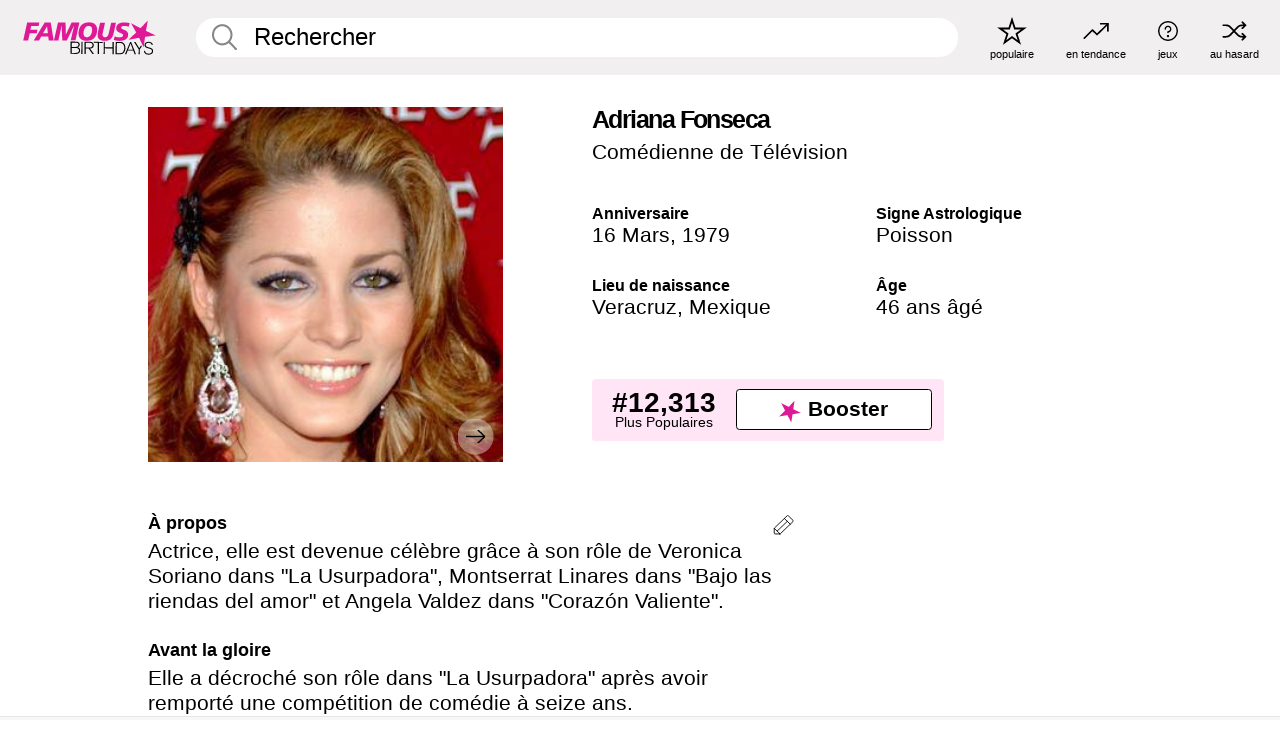

--- FILE ---
content_type: text/css
request_url: https://fr.famousbirthdays.com/static/css/combined.min.css?v504
body_size: 14322
content:
:root{--colorWhite:#fff;--colorBlack:#000;--colorPink:#df1995;--colorWhitePink:#ffe5f5;--colorLightPink:#ffd2ef;--colorBabyPink:#ffddf3;--colorPalePink:#ffecF8;--colorBlushPink:#fff3fb;--colorLinkPink:#ff90d8;--colorMiddletonPink:#fff9fd;--colorPinkyGrey:#f9f6f8;--colorPlatinumGrey:#fafafa;--colorGrey:#f1efef;--colorDarkGrey:silver;--colorDarkerGrey:#868686;--colorDarkBlue:#1F2A38;--colorBrightPink:#ff78cf;--colorWrongAnswer:#FFA4A4;--colorRightAnswer:#B2F1B7;--spacer0:.8333rem;--spacer1:1.6667rem;--spacer2:4.3056rem;--spacer3:5.5556rem;--spacer4:7.2222rem}html,body{margin:0;padding:0}html{font-size:4.1026vw}body{font-family:Helvetica,sans-serif;background:var(--colorWhite);color:var(--colorBlack);width:100%;font-size:1.6rem;line-height:1.2;-webkit-font-smoothing:antialiased;-moz-osx-font-smoothing:grayscale;font-smooth:antialiased;text-rendering:optimizelegibility}main{display:block;max-width:1600px;margin:0 auto;padding:5.5rem 0 1.25rem}::placeholder{color:var(--colorBlack);opacity:1}a[name]{scroll-margin-top:65px}input::-webkit-search-decoration,input::-webkit-search-cancel-button,input::-webkit-search-results-button,input::-webkit-search-results-decoration{display:none}a{color:var(--colorPink);text-decoration:none}a:hover{color:var(--colorBrightPink)}button{cursor:pointer}@media (min-width:768px){html{font-size:1.1111vw}body{font-size:1.5rem}main{padding-bottom:2.25rem;min-height:calc(100vh - 13.25rem);box-sizing:border-box}}@media (min-width:1600px){html{font-size:16px}body{font-size:24px}}.form input[type="text"],.form input[type="email"],.form textarea,.form select{width:100%;box-sizing:border-box;background-color:var(--colorPinkyGrey);color:var(--colorBlack);padding:1rem;border:solid .125rem var(--colorPinkyGrey);border-radius:1.875rem;font-size:1.4rem}.form input[type="text"]::placeholder,.form input[type="email"]::placeholder,.form textarea::placeholder,.form select::placeholder{opacity:.5}.form textarea{resize:none;font-family:Helvetica,sans-serif;width:100%;min-height:9rem}.form :is(input[type="text"],input[type="email"],textarea,select):is(:focus,:focus-visible,:active){outline:0;border:.125rem solid var(--colorPink)}.form select{appearance:none}.form-select-wrapper{position:relative}.form-select-wrapper .icon--arrow-select{position:absolute;display:block;width:1.625rem;height:.9375rem;right:1.5rem;top:50%;transform:translateY(-50%)}.form .form-field{margin-bottom:1.75rem}.form .form-field label{margin-bottom:.75rem;display:block}.form .form-error-message{margin:.75rem 0 2.75rem}.form .form-error-message--large{display:none}@media (min-width:768px){.form textarea{min-height:10rem}.form-select-wrapper .icon--arrow-select{width:2rem;height:1.1875rem;right:2.25rem}.form .form-error-message--small{display:none}.form .form-error-message--large{display:inline}}h1 a,h2 a,h3 a,h4 a,h5 a{color:var(--colorBlack);text-decoration:none}.type-36-b,.article-module h1{font-size:1.75rem;line-height:1.05;font-weight:700;letter-spacing:-.01em}.type-34{font-size:1.75rem;line-height:100%;font-weight:700;letter-spacing:-.0625em}.type-30-32,.article-module h2{font-size:1.575rem;line-height:1;font-weight:700}.type-28,.article-module h3{font-size:1.75rem;line-height:1;font-weight:700}.type-24-26-small,.type-24-26,.article-module h4{font-size:1.5rem;line-height:1.1}.type-24-26-small{font-weight:400}.type-24{font-size:1.5rem}.type-16-18{font-size:1rem;line-height:1;font-weight:700}.type-16-18-small{font-size:1rem;line-height:1.1;font-weight:700}.type-20-24,.article-module p,.article-module li{font-size:1.25rem;line-height:1.2}.type-14-16{font-size:.875rem;line-height:.9}.type-36{font-size:2rem;line-height:.9;font-weight:700}.type-12-b{font-size:.75rem;line-height:1.1;font-weight:700}.type-12{font-size:.75rem;line-height:1.05}.type-14-18-b{font-size:.875rem;line-height:1.2;font-weight:700}.type-16-24{font-size:1rem;line-height:1.2}@media (min-width:768px){.type-36-b,.article-module h1{line-height:1}.type-30-32,.article-module h2{font-size:2rem}.type-28,.article-module h3{letter-spacing:0}.type-24-26-small,.type-24-26,.article-module h4{font-size:2rem}.type-16-18{font-size:1.125rem;line-height:1.2}.type-16-18-small{font-size:1.125rem}.type-20-24,.article-module p,.article-module li{font-size:1.5rem}.type-14-16{font-size:1rem;line-height:1.1}.type-14-18-b{font-size:1.125rem}.type-16-24{font-size:1.5rem}}@media (min-width:1600px){.type-36-b,.article-module h1{font-size:36px}.type-30-32,.article-module h2{font-size:32px}.type-28,.article-module h3{font-size:28px}.type-24-26-small,.type-24-26,.article-module h4{font-size:26px}.type-16-18{font-size:18px}.type-16-18-small{font-size:18px}.type-20-24,.article-module p,.article-module li{font-size:24px}.type-14-16{font-size:16px}.type-36{font-size:36px}.type-12{line-height:.9}.type-14-18-b{font-size:18px}.type-16-24{font-size:24px}}.columns-2,.columns-3{display:grid;grid-template-columns:1fr;grid-gap:1rem}@media (min-width:768px){.columns-2{grid-template-columns:repeat(2,1fr);grid-column-gap:1.5rem}.columns-3{grid-template-columns:repeat(3,1fr);grid-column-gap:1.5rem}}.side-paddings{padding:0 1rem}@media (min-width:768px){.side-paddings{padding:0 1.5rem}}.spacer-76-104{height:4.75rem}@media (min-width:768px){.spacer-76-104{height:6.5rem}}.layout--no-padding{padding:5.625rem 0 0;height:100svh;box-sizing:border-box}@media (min-width:768px){.layout--is-medium-narrow{padding-left:4.5rem;padding-right:4.5rem}.layout--is-narrow{padding-left:8.875rem;padding-right:8.875rem}}.bottom-buttons{display:flex;flex-direction:column;row-gap:2rem;padding-inline:1rem}@media (min-width:768px){.bottom-buttons{flex-direction:row;row-gap:unset;column-gap:1.5rem}}.search-suggestions{position:absolute;background:var(--colorWhite);top:100%;left:0;right:0;margin:-.125rem 0 0 0;padding:0;list-style:none;border-radius:0 0 1.875rem 1.875rem;overflow:hidden;display:none;border:.125rem solid var(--colorWhite);border-top:0;box-sizing:border-box}.search-suggestions li{position:relative;padding:.25rem 0}.search-suggestions li:before{content:"";position:absolute;height:.0625rem;top:0;left:2.5rem;right:2.5rem;display:block;background:var(--colorGrey)}.search-suggestions li a{padding:.75rem 1.1rem;margin-left:1.1rem;display:block;color:var(--colorBlack);text-decoration:none}@media (min-width:768px){.search-suggestions li a{margin-left:2rem}}.search-suggestions li a:hover{background:var(--colorGrey)}.search-suggestions li a .search-suggestions__name{font-weight:700}.search-suggestions--theme-dark{background:var(--colorGrey);border:.125rem solid var(--colorGrey);border-top:0}.search-suggestions--theme-dark li:before{background:var(--colorWhite)}.search-suggestions--theme-dark li a:hover{background:var(--colorWhite)}.autocomplete-suggestion{padding:.75rem 1.5rem;display:block;color:var(--colorBlack);text-decoration:none}.search-suggestions div:before{content:"";position:absolute;height:.0625rem;top:0;left:2.5rem;right:2.5rem;display:block;background:var(--colorGrey)}.autocomplete-suggestion:hover{cursor:pointer;background:var(--colorGrey)}.autocomplete-suggestion span{font-weight:400}.autocomplete-suggestion small{color:var(--colorDarkerGrey);font-size:1rem;display:inline-block}@media (min-width:768px){.autocomplete-suggestion small{font-size:1.5rem}}.search{display:flex;width:100%;padding:0;position:relative}.search fieldset{margin:0;padding:0;border:0;width:100%;display:flex;position:relative;height:2.75rem}.search fieldset input{display:flex;width:100%;padding:.5rem 0 .5rem 1.125rem;box-sizing:border-box;border:0;border-radius:1.875rem;color:var(--colorBlack);border:.125rem solid var(--colorWhite);background-color:var(--colorWhite);appearance:none}.search fieldset input.search-bar{height:2.75rem;line-height:2.75rem;padding-top:0;padding-bottom:0}.search fieldset input::-webkit-search-decoration,.search fieldset input::-webkit-search-cancel-button,.search fieldset input::-webkit-search-results-button,.search fieldset input::-webkit-search-results-decoration{display:none!important}.search fieldset input:is(:focus,:focus-visible){outline:0;border:.125rem solid var(--colorPink)}@media (min-width:768px){.search fieldset input{width:100%;padding:.75rem 0 .75rem 1.25rem}}.search-button{margin:0;padding:0;border:0;background:none;position:absolute;right:1.125rem;top:50%;transform:translateY(-50%);cursor:pointer;color:var(--colorDarkerGrey)}.search--theme-dark input{font-size:min(20px,1.5rem)!important}.search-button svg{display:block;width:1.125rem;height:1.125rem}@media (min-width:768px){.search-button svg{display:block;width:1.8125rem;height:1.8125rem}}.search-submit{padding:0;margin:0;border:none;background-color:transparent;width:0}.search input:not(:placeholder-shown){border-radius:1.875rem 1.875rem 0 0}.search input:not(:placeholder-shown)~.search-suggestions{display:block}.search input:not(:placeholder-shown):is(:focus,:focus-visible){border-color:var(--colorPink);border-bottom-color:var(--colorWhite)}.search input:not(:placeholder-shown):is(:focus,:focus-visible)~.search-suggestions{border-color:var(--colorPink)}.search--theme-dark fieldset input{background-color:var(--colorGrey);border-color:var(--colorGrey);margin-bottom:.5rem}.search--theme-dark fieldset input:is(:focus,:focus-visible){outline:0;border:.125rem solid var(--colorPink)}.site-header{background-color:var(--colorGrey);padding:1.125rem 1rem;display:flex;align-items:center;justify-content:space-between;position:fixed;width:100%;box-sizing:border-box;z-index:3}@media (min-width:768px){.site-header{padding:.875rem 1.5rem}}.site-header__home{margin-right:1rem;width:2.625rem}@media (min-width:768px){.site-header__home{margin-right:2.625rem;flex-basis:9.6666875rem;width:9.625rem}}.site-header__logo{display:none;height:3.5rem}.site-header__logo svg{display:block;width:9.625rem;height:2.5rem}@media (min-width:768px){.site-header__logo{display:flex;align-items:center}}.site-header__logo-mobile{display:flex;width:2.875rem;height:2.875rem;color:var(--colorPink)}@media (min-width:768px){.site-header__logo-mobile{display:none}}.site-header__logo-mobile svg{display:block;width:2.875rem;height:2.875rem}.site-navigation{align-items:center;flex-basis:23.125rem;justify-content:space-between;display:none}@media (min-width:768px){.site-navigation{display:flex}}.site-navigation a{margin-left:2.25rem;color:var(--colorBlack);text-decoration:none;text-transform:lowercase}@media (pointer:fine){.site-navigation a:hover{color:var(--colorPink)}}.site-navigation a svg,.img-src{margin:0 auto;display:block;max-width:100%;max-height:100%;fill:transparent}.site-navigation a svg.icon--popular{width:2.125rem;height:2.125rem}.site-navigation a svg.icon--trending{width:1.8125rem;height:1.125rem}.site-navigation a svg.icon--qa{width:1.5625rem;height:1.4375rem}.site-navigation a svg.icon--trivia{width:1.6875rem;height:1.6875rem}.site-navigation a svg.icon--random{width:1.75rem;height:1.4375rem}.site-navigation a span{margin-top:.125rem;display:none;text-align:center;font-size:.75rem;line-height:1.1;white-space:nowrap}@media (min-width:768px){.site-navigation a span{display:block}}.site-navigation a .site-navigation__icon{margin:0;display:flex;height:2.25rem;justify-content:center;align-items:center}.site-footer{padding:2.625rem 1.875rem 1.75rem 1.875rem;background:var(--colorPlatinumGrey)}@media (min-width:768px){.footer-sticky{position:fixed;bottom:0}.site-footer{padding:1.875rem 1.625rem}}.site-footer ul,.site-footer li{margin:0;padding:0;list-style:none}.site-footer ul{display:flex}.site-footer a{color:var(--colorBlack)}@media (min-width:768px){.site-footer__row{display:grid;grid-template-columns:repeat(2,1fr);gap:1.5rem}.site-footer__bottom{margin-bottom:65px}}@media (min-width:768px){.site-footer__row:not(:first-of-type){margin-top:3rem}}.site-footer__row__left,.site-footer__row__right{flex-basis:50%}.site-footer__logo{display:block;margin-bottom:2.125rem}.site-footer__logo svg{margin:0 auto;display:block;width:11.25rem;height:2.9375rem;filter:grayscale(100%);opacity:.6}@media (pointer:fine){.site-footer__logo{margin-bottom:0}.site-footer__logo:hover svg{filter:grayscale(0%);opacity:1}}@media (min-width:768px){.site-footer__logo{margin-bottom:0}.site-footer__logo svg{margin:0;width:15rem;height:3.9375rem}}.site-footer__icons{display:flex;justify-content:flex-end;align-items:center;flex-wrap:wrap;flex-direction:column}@media (min-width:768px){.site-footer__icons{margin-top:2rem;flex-direction:row;flex-wrap:nowrap}}@media (min-width:768px){.site-footer__icons ul{margin-left:3.625rem}}.site-footer__icons li{display:flex;align-items:center}.site-footer__icons a{display:block}ul.site-footer__navigation{margin-top:2.75rem;justify-content:space-around}@media (min-width:768px){ul.site-footer__navigation{margin-top:0;justify-content:flex-start}}@media (min-width:768px){.site-footer__navigation li:not(:first-of-type){margin-left:2.25rem}}.site-footer__navigation a{text-decoration:none;display:block}@media (pointer:fine){.site-footer__navigation a:hover{color:var(--colorPink)}}ul.site-footer__languages{margin-top:2.75rem;flex-basis:100%;justify-content:center}@media (min-width:768px){ul.site-footer__languages{margin-top:0;flex-basis:unset}}.site-footer__languages a{margin:0 .875rem;display:flex;filter:grayscale(100%)}.site-footer__languages a svg{display:block;width:1.875rem;height:1.25rem;opacity:.65;border:.0625rem solid var(--colorBlack)}@media (pointer:fine){.site-footer__languages a:hover{filter:grayscale(0%)}.site-footer__languages a:hover svg{opacity:1}}@media (min-width:768px){.site-footer__languages a{margin:0}}@media (min-width:768px){.site-footer__copyright{display:flex;justify-content:flex-end;align-items:flex-end}}.site-footer__copyright p{margin:1.75rem 0 0 0;text-align:center;color:var(--colorDarkGrey)}.site-footer__copyright p a{color:var(--colorDarkGrey)}@media (min-width:768px){.site-footer__copyright p{margin:0;text-align:right;color:var(--colorBlack)}.site-footer__copyright p a{color:var(--colorBlack)}}@media (min-width:768px) and (pointer:fine){.site-footer__copyright p a:hover{color:var(--colorPink)}}.site-footer__social li a{display:block;padding:.625rem 0 .625rem 1.25rem}.site-footer__social li a svg{display:block;width:1.8125rem;height:1.8125rem}@media (pointer:fine){.site-footer__social li a:hover{color:var(--colorPink)}}@media (min-width:768px){.site-footer__social li a{padding:0}}.site-footer__social li:not(:first-of-type){margin-left:1.125rem}@media (min-width:768px){.site-footer__social li:not(:first-of-type){margin-left:2.25rem}}.site-footer__languages li:not(:first-of-type){margin-left:.5rem}@media (min-width:768px){.site-footer__languages li:not(:first-of-type){margin-left:1.5rem}}.site-footer__apps li:not(:first-of-type){margin-left:1rem}ul.site-footer__apps{margin-top:2.125rem}@media (min-width:768px){ul.site-footer__apps{margin-top:0}}ul.site-footer__apps a svg{display:block;width:7.171875rem;height:2.125rem}@media (min-width:768px){ul.site-footer__apps a svg{width:7.4375rem;height:2.1875rem}ul.site-footer__apps a svg.icon--app-store{width:7.3828125rem}}.tile{width:100%;position:relative;display:block;text-decoration:none;color:var(--colorBlack)}@media (pointer:fine){.tile:hover{color:var(--colorPink)}}.tile p{margin:0}.tile p:first-of-type{margin-bottom:.25rem}.tile__picture{margin-bottom:.75rem;border-radius:1.875rem;overflow:hidden;max-width:100%;aspect-ratio:1/1}.profile-video-thumbnail{aspect-ratio:16/9}.tile__picture picture,.tile__picture img{display:block;width:100%;height:100%;object-fit:cover;object-position:center}.social_game.tile__picture{aspect-ratio:1.5}.social_game.tile__picture img{border-radius:1.5rem}.tile:nth-child(7){display:none}@media (min-width:768px){.tile:nth-child(7){display:block}.social_game.tile__picture img{width:100%}}.tile__star-ranking{position:absolute;top:-.85rem;left:-.85rem;color:var(--colorLightPink)}.tile__star-ranking svg{display:block;width:3.25rem;height:3.25rem}@media (min-width:768px){.tile__star-ranking svg{display:block;width:4.375rem;height:4.375rem}}.tile__star-ranking span{color:var(--colorBlack);position:absolute;top:50%;left:50%;transform:translate(-66%,-50%)}@media (min-width:768px){.tile__star-ranking{display:block;top:-1.5rem;left:-1.5rem}}.tile__correct{display:flex;justify-content:center;align-items:center;border-radius:50%;position:absolute;top:.625rem;right:.625rem;width:2.875rem;height:2.875rem;aspect-ratio:1}.tile__correct svg{display:block}@media (min-width:768px){.tile__correct{top:1rem;right:1rem}}.tile__correct--true{background-color:var(--colorRightAnswer)}.tile__correct--true svg{width:1.25rem;height:1rem}.tile__correct--false{background-color:var(--colorWrongAnswer)}.tile__correct--false svg{width:1rem;height:1rem}.tile__ranking-move{color:var(--colorBlack);background:var(--colorRightAnswer);border-radius:.625rem 0 .625rem 0;padding:.25rem .5rem;position:absolute;top:0;left:0;display:flex;align-items:center}.tile__ranking-move svg{margin-right:.35rem;display:block;width:.8125rem;height:1.1875rem}@media (min-width:768px){.tile__ranking-move svg{width:.625rem;height:.9375rem}}.rounded-button{border:.0625rem solid var(--colorWhitePink);display:block;position:relative;aspect-ratio:1/1;border-radius:1.875rem;background:var(--colorWhitePink);color:var(--colorBlack);text-decoration:none}@media (pointer:fine){.rounded-button:hover{border-color:var(--colorBrightPink);background-color:var(--colorBrightPink);color:var(--colorBlack)}}.rounded-button:active{background-color:var(--colorLightPink);border-color:var(--colorLightPink);color:var(--colorBlack)}.rounded-button:disabled{color:var(--colorDarkGrey);background-color:var(--colorBlushPink)}.rounded-button span{position:absolute;left:1.125rem;bottom:1.375rem}.rounded-button--bar-100,.rounded-button--bar{padding:1.5rem;text-align:center;aspect-ratio:initial;border-radius:.625rem}.rounded-button--bar-100 span,.rounded-button--bar span{position:relative;left:auto;bottom:auto}.rounded-button--bar-100{width:100%;box-sizing:border-box;padding:1.875rem 1.25rem}@media (min-width:768px){.rounded-button--bar-100{margin-left:auto}}.video-button{aspect-ratio:16/9}.tiles{margin-bottom:1rem;display:grid;grid-template-columns:repeat(2,1fr);row-gap:1rem}.tiles--profile-video{grid-template-columns:repeat(1,1fr)}@media (min-width:768px){.tiles--profile-video{grid-template-columns:repeat(2,1fr)}}.tiles--gap-Y{column-gap:1rem}@media (min-width:768px){.tiles--gap-Y{column-gap:1.5rem}}.tiles--gap-N{column-gap:0}@media (min-width:768px){.tiles{grid-template-columns:repeat(6,1fr);row-gap:1.5rem}}.tile__item{min-width:0}@media (min-width:768px){.tiles--columns-2{grid-template-columns:repeat(2,1fr)}}@media (min-width:768px){.tiles--columns-3{grid-template-columns:repeat(3,1fr)}}.tiles--columns-4 .tile__item-highlight{grid-column:1/3}@media (min-width:768px){.tiles--columns-4{grid-template-columns:repeat(4,1fr)}.tiles--columns-4 .tile__item-highlight{grid-column:1/2}}@media (min-width:768px){.tiles--columns-5{grid-template-columns:repeat(5,1fr)}}.tiles--only-last-2-mobile .tile__item:not(:nth-last-child(-n+2)){display:none}@media (min-width:768px){.tiles--only-last-2-mobile .tile__item:not(:nth-last-child(-n+2)){display:block}}.tiles--only-last-4-mobile .tile__item:not(:nth-last-child(-n+4)){display:none}@media (min-width:768px){.tiles--only-last-4-mobile .tile__item:not(:nth-last-child(-n+4)){display:block}}.tiles-module{padding:0 1rem}@media (min-width:768px){.tiles-module{padding:0 1.5rem}}.tiles-module h2{margin:0 0 1rem 0}.tiles-module--capitalized h2,.tiles-module--capitalized h1{text-transform:uppercase}.tiles-module--no-paddings{padding:0}.todays-birthdays-module h1{margin:1.5rem 0 1.25rem 0;padding:0 1rem;text-transform:uppercase}.todays-birthdays-module .todays-birthdays-module__row:last-of-type{display:none}@media (min-width:768px){.todays-birthdays-module h1{margin:1.5rem 0;padding:0 1.5rem}.todays-birthdays-module .todays-birthdays-module__row:first-of-type .tile__item:last-of-type{display:none}.todays-birthdays-module .todays-birthdays-module__row:last-of-type{display:block}}.ranking-item{margin-bottom:.625rem;padding:.25rem .5rem;display:flex;justify-content:space-between;align-items:center;background:var(--colorGrey);border-radius:.625rem;text-decoration:none;color:var(--colorBlack)}.ranking-item:last-child{margin-bottom:0}@media (pointer:fine){.ranking-item:hover{background:var(--colorBrightPink);color:#000}}.ranking-item p{margin:0}.ranking-item__profile{display:flex;align-items:center;width:72%;height:4.4rem}.ranking-item__label{width:100%;overflow:hidden}.ranking-item__label .line{overflow:hidden;text-overflow:ellipsis;display:block;white-space:nowrap}.ranking-item__rank{display:flex;align-items:center;flex:0 0 1.25rem}.ranking-item__rank svg{margin-right:.35rem;width:1.25rem;height:1.75rem;color:var(--colorPink)}.ranking-item__picture{margin:0 .75rem 0 .25rem;border-radius:1.875rem;overflow:hidden;flex:0 0 20%;max-width:100%;aspect-ratio:1/1}@media (min-width:768px){.ranking-item__picture{flex:0 0 25%}}.ranking-item__picture picture,.ranking-item__picture img{display:block;width:100%;height:auto}.ranking-item--theme-LightPink{background-color:var(--colorLightPink)}.ranking-item--theme-BabyPink{background-color:var(--colorBabyPink)}.ranking-item--theme-PalePink{background-color:var(--colorPalePink)}.ranking-item--theme-BlushPink{background-color:var(--colorBlushPink)}.ranking-item--theme-MiddletonPink{background-color:var(--colorMiddletonPink)}.ranking-item--theme-PinkyGrey{background-color:var(--colorPinkyGrey)}.ranking-item--theme-PlatinumGrey{background-color:var(--colorPlatinumGrey)}.ranking-item--size-s{padding:.875rem 1.75rem}.ranking-item--has-image .ranking-item__label{width:75%}.profile-ranking-module{margin:1.5rem 0}@media (min-width:768px){.profile-ranking-module{margin:0}}.profile-ranking-module h2{margin:2.5rem 0 1.2rem 0}.profile-ranking-module__inner,.static-ranking-module__inner{display:grid;grid-template-columns:1fr;grid-gap:1rem}.profile-ranking-module__inner .column,.static-ranking-module__inner .column{min-width:0}@media (min-width:768px){.profile-ranking-module__inner{grid-template-columns:repeat(2,calc(50% - 0.75rem));grid-gap:1.5rem}.static-ranking-module__inner{grid-template-columns:repeat(3,calc(33% - 0.75rem));grid-gap:1.5rem}.static-ranking-module h2{padding-top:1.7rem}}.section-row{margin-bottom:3rem}.section-row--size-xs{margin-bottom:2.5rem}.section-row--size-s{margin-bottom:2rem}.section-row--size-xxs{margin-bottom:.5rem}.section-row--size-0{margin:0}.section-row--with-top-margin{margin-top:1.5rem}.section-row>h1{padding-inline:1rem}@media (min-width:768px){.section-row{margin-bottom:1.5rem}.section-row--size-xs{margin-bottom:3rem}.section-row--size-xxs{margin-bottom:1.75rem}.section-row--size-s{margin-bottom:2rem}.section-row--size-0{margin:0}}.phone-navigation-button{border:.0625rem solid var(--colorWhitePink);display:block;position:relative;border-radius:1.875rem;background:var(--colorWhitePink);color:var(--colorBlack);text-decoration:none;margin-bottom:2.7rem}@media (pointer:fine){.phone-navigation-button:hover{border-color:var(--colorPink)}}.phone-navigation-button:active{background-color:var(--colorLightPink);border-color:var(--colorLightPink)}.phone-navigation-button:disabled{color:var(--colorDarkGrey);background-color:var(--colorBlushPink)}.phone-navigation-button__heading{word-spacing:100vw;margin-inline:0;margin-top:1.9rem;margin-bottom:1.2rem;font-size:1.7rem}.phone-navigation-button__row-top{padding-top:.7rem;padding-inline:.4rem;text-align:right}.phone-navigation-button__row-top svg{width:4.625rem;height:4.625rem}.phone-navigation-button__row-bottom{padding-inline:1rem}.phone-navigation-module{padding:0 1rem}@media (min-width:768px){.phone-navigation-module{display:none}}.game-celebrity-rank{display:flex;width:100%;background:none;border:0;margin:0;padding:0}.game-celebrity-rank--selected .game-celebrity-rank__info{background:var(--colorGrey)}.game-celebrity-rank--correct .game-celebrity-rank__info{justify-content:space-between}.game-celebrity-rank--correct .game-celebrity-rank__rank{display:flex}.game-celebrity-rank--correct-true .game-celebrity-rank__info{background:var(--colorRightAnswer)}.game-celebrity-rank--correct-false .game-celebrity-rank__info{background:var(--colorWrongAnswer)}.game-celebrity-rank:nth-child(2n) .game-celebrity-rank__image-container{order:2}@media (min-width:768px){.game-celebrity-rank:nth-child(2n) .game-celebrity-rank__image-container{order:unset}}.game-celebrity-rank__info,.game-celebrity-rank__image-container{width:50%;aspect-ratio:1;border-radius:1.875rem}.game-celebrity-rank__image-container{position:relative;color:var(--colorBlack)}.game-celebrity-rank__image-ratio{width:100%;height:0;padding-top:100%}.game-celebrity-rank__image{border-radius:1.875rem;position:absolute;top:0;left:0;width:100%;height:100%}.game-celebrity-rank__info{display:flex;flex-direction:column;justify-content:flex-end;box-sizing:border-box;background-color:var(--colorGrey);padding:.625rem 1.5rem 1.5rem 1.125rem}.game-celebrity-rank__rank{width:100%;text-align:end;justify-content:flex-end;display:none;align-content:center}.game-celebrity-rank__rank svg{width:1.625rem;height:1.625rem;color:var(--colorPink)}.game-celebrity-rank__rank svg path{fill:var(--colorPink)}.game-celebrity-rank__title{word-spacing:100vw;width:100%;text-align:start}@keyframes timerAnimation{from{width:0%}to{width:calc(100% - 3.125rem)}}.game-timer__timer-wrapper{display:flex;column-gap:.625rem;height:4.375rem;padding:.625rem;position:sticky;width:100%;box-sizing:border-box;bottom:0;left:0;background-color:var(--colorWhite);z-index:2}.game-timer__timer{display:flex;justify-content:flex-start;align-items:center;width:100%;height:3.125rem;text-align:center;position:relative;border:solid 1px var(--colorWhitePink);border-radius:3.125rem;overflow:hidden}.wai-module__counter{display:flex;justify-content:center;align-items:center;width:3.125rem;height:3.125rem;aspect-ratio:1;background-color:var(--colorWhitePink);border-radius:50%;border:solid 1px var(--colorWhitePink)}.game-timer__slider-half-circle-wrapper{width:100%;height:3.125rem;display:flex;background:none;border:none;padding:0}.game-timer__half-circle{width:1.5625rem;height:3.125rem;aspect-ratio:1;background-color:var(--colorWhitePink)}.game-timer__half-circle--right{border-radius:0 6rem 6rem 0}.game-timer__half-circle--left{border-radius:6rem 0 0 6rem}.game-timer__slider{height:3.125rem;background:var(--colorWhitePink)}.game-timer__timer-text{position:absolute;width:100%;height:3.125rem;top:0;left:0;display:flex;justify-content:center;align-items:center;text-transform:none;color:var(--colorBlack)}.game-timer__timer-text a{display:flex;justify-content:center;align-items:center;width:100%;height:3.125rem;color:var(--colorBlack);text-decoration:none}@media (min-width:768px){.game-timer__timer-wrapper{margin-top:2.0625rem;padding:0;position:unset;width:unset;box-sizing:border-box;height:unset;background-color:unset}.game-timer__timer{height:4.125rem;border-radius:4.125rem}.wai-module__counter{width:4.125rem;height:4.125rem}.game-timer__slider-half-circle-wrapper,.game-timer__half-circle,.game-timer__slider,.game-timer__timer-text,.game-timer__timer-text a{height:4.125rem}}@media (pointer:fine){.game-timer__timer-text a:hover{background-color:var(--colorBrightPink)}}.game_wrapper{position:relative}.game-wrapper__timout-modal{display:none;position:absolute;top:0;left:0;height:100%;width:100%;z-index:2;justify-content:center;align-items:center;background:rgba(255,255,255,.85)}.game-wrapper__slot-container{z-index:1}.game-wrapper__timeout-card{width:16.875rem;aspect-ratio:1;display:flex;flex-direction:column;justify-content:center;align-items:center;background-color:var(--colorLightPink);border-radius:1.875rem;color:var(--colorPink);font-size:3rem;font-weight:700;padding:1.25rem;box-sizing:border-box;text-align:center}.game-wrapper__timeout-card svg{color:var(--colorPink);display:block;width:5.5625rem;height:5.5625rem}@media (min-width:768px){.game-wrapper__timeout-card{flex-direction:row;width:28rem;height:8.25rem;justify-content:space-between;padding-inline:1.25rem}.game-wrapper__timeout-card svg{order:2}}.trivia-module{padding-inline:1rem;box-sizing:border-box}.trivia-module__heading{text-align:center;margin-top:1.5rem;margin-bottom:1.375rem;text-transform:capitalize;font-size:1.6rem}.trivia-module h1{margin:1.5rem 0 2rem}.trivia-module__heading p{margin:0;font-weight:300;display:block;margin-top:.55rem;font-size:1.4rem}.score-module__helper-text{padding-inline:1.3rem;padding-bottom:1.2rem;text-align:center}@media (min-width:768px){.score-module__helper-text{font-size:1.2rem}}@media (min-width:768px){.trivia-module{max-width:1024px;margin-inline:auto}.trivia-module h1{margin:3.5rem 0 2.5rem}.trivia-module__heading p{font-weight:700;display:inline;margin-top:unset;font-size:unset}}.who-rank-higher-module{padding-inline:1rem;box-sizing:border-box}@media (min-width:768px){.who-rank-higher-module{max-width:840px;margin-inline:auto}}.who-rank-higher-module h1{margin:1.5rem 0 2rem}@media (min-width:768px){.who-rank-higher-module h1{margin:3.5rem 0 5rem}}.who-rank-higher-module__heading{text-align:center;margin-top:3.5rem;margin-bottom:4.875rem}.who-rank-higher-module__guesses{display:flex;flex-direction:column;row-gap:3rem}@media (min-width:768px){.who-rank-higher-module__guesses{flex-direction:row;column-gap:8.125rem}}@media (min-width:768px){.result-container .interactible-tile__description{display:none}}.interactible-tile{position:relative;display:block;text-decoration:none;color:var(--colorBlack);margin:0;padding:0;border:0;background:none}.interactible-tile--selected .interactible-tile__picture{border:solid 3px var(--colorBrightPink)}.interactible-tile--correct .interactible-tile__correct{display:flex}.interactible-tile--correct-true .interactible-tile__correct{background-color:var(--colorRightAnswer)}.interactible-tile--correct-true .interactible-tile-correct-true{display:block}.interactible-tile--correct-true .interactible-tile-correct-false{display:none}.interactible-tile--correct-false .interactible-tile__correct{background-color:var(--colorWrongAnswer)}.interactible-tile--correct-false .interactible-tile-correct-true{display:none}.interactible-tile--correct-false .interactible-tile-correct-false{display:block}@media (pointer:fine){.interactible-tile:hover{color:var(--colorPink)}}.interactible-tile p{margin:0}.interactible-tile p:first-child{margin-bottom:.25rem}.interactible-tile__picture{margin-bottom:.75rem;border-radius:1.875rem;overflow:hidden;max-width:100%;aspect-ratio:1/1;border:solid 3px transparent}.interactible-tile__picture picture,.interactible-tile__picture img{display:block;width:100%;height:auto}.interactible-tile:nth-child(7){display:none}@media (min-width:768px){.interactible-tile:nth-child(7){display:block}}.interactible-tile__star-ranking{position:absolute;top:-1.5rem;left:-1.5rem;color:var(--colorLightPink)}.interactible-tile__star-ranking svg{display:block;width:4.375rem;height:4.375rem}@media (min-width:768px){.interactible-tile__star-ranking svg{display:block}}.interactible-tile__star-ranking span{color:var(--colorBlack);position:absolute;top:50%;left:50%;transform:translate(-66%,-50%)}@media (min-width:768px){.interactible-tile__star-ranking{display:block}}.interactible-tile__correct{display:none;justify-content:center;align-items:center;border-radius:50%;position:absolute;top:.625rem;right:.625rem;width:2.8125rem;height:2.8125rem;aspect-ratio:1;color:var(--colorBlack)}@media (min-width:768px){.interactible-tile__correct{top:1rem;right:1rem}}.interactible-tile-correct-true svg{display:block;width:1.25rem;height:.9375rem}.interactible-tile-correct-false svg{display:block;width:.9375rem;height:.9375rem}.celebrity-quiz-module{padding-inline:1rem;box-sizing:border-box}@media (min-width:768px){.celebrity-quiz-module{max-width:840px;margin-inline:auto}}.celebrity-quiz-module__heading{text-align:center;margin-top:1.5rem;margin-bottom:1.375rem}.celebrity-quiz-module__guesses-grid{display:grid;grid-template-columns:repeat(2,1fr);column-gap:1rem;row-gap:.75rem}@media (min-width:768px){.celebrity-quiz-module__guesses-grid{grid-template-columns:repeat(4,1fr)}}.bar-button{padding:.875rem 3rem;border:.0625rem solid var(--colorBlack);display:flex;align-items:center;position:relative;border-radius:.25rem;background:var(--colorWhite);color:var(--colorBlack);transition:all 0.1s linear;cursor:pointer}.bar-button:is(.boosted,:hover,:focus,:focus-within,:focus-visible,:active){background-color:var(--colorBrightPink);border-color:var(--colorBrightPink)}.bar-button:disabled{color:var(--colorDarkGrey);background-color:var(--colorBlushPink)}.bar-button .icon{transform:translateY(.0625rem);margin-right:.25rem}.bar-button .icon svg{display:block;width:1.5rem;height:1.5rem}.bar-button--boost:is(.boosted,:hover,:focus,:focus-within,:focus-visible,:active){background-color:var(--colorPink);border-color:var(--colorPink);color:var(--colorWhite)}.boost-block{padding:.75rem .875rem;display:grid;grid-template-columns:1fr 1fr;grid-gap:.875rem;align-items:center;position:relative;border-radius:.25rem;background:var(--colorWhitePink);color:var(--colorBlack)}.boost-block p{margin:0;text-align:center}.boost-block p span{display:block}.boost-block p span:nth-child(2){margin-top:.125rem}@media (min-width:768px){.boost-block p span:nth-child(2){margin-top:0}}.group-info-module{display:block}@media (min-width:768px){.group-info-module{display:grid;grid-template-columns:repeat(2,1fr);row-gap:3.875rem;column-gap:1.375rem;margin-inline:auto;margin-top:2.25rem;padding-inline:1rem}}.group-info-module__image-wrapper{width:100%;position:relative;height:fit-content;max-width:600px;margin:auto}.group-info-module__image-ratio{height:0;padding-bottom:66.6666666667%}.group-info-module__image{position:absolute;top:0;left:0;width:100%;height:100%}.group-info-module__heading--small{padding-inline:1rem;margin-top:1rem}@media (min-width:768px){.group-info-module__heading--small{display:none}}.group-info-module__heading--large{display:none}@media (min-width:768px){.group-info-module__heading--large{display:inline;margin-bottom:2rem;display:block;margin-top:0}}.group-info-module__structured-data{display:grid;row-gap:1.875rem;grid-template-columns:repeat(3,1fr);padding-inline:1rem}.group-info-module__structured-data h2{margin:0}.group-info-module__structured-data p{font-size:.875rem;line-height:1.2;margin-top:.25rem;margin-bottom:0}@media (min-width:768px){.group-info-module__structured-data{margin-top:1rem;padding-inline:0;display:flex;justify-content:space-between;align-items:flex-start}.group-info-module__structured-data article{flex:0 0 33.33%}.group-info-module__structured-data p{font-size:1.5rem}}.group-info-module__boost-block{margin-top:2.5rem;max-width:24.75rem}.group-info-module__description-container{margin-top:3.875rem;padding-inline:1rem}@media (min-width:768px){.group-info-module__description-container{margin-top:0;padding-inline:0;grid-column:2/3;grid-row:1/2}}.group-info-module__description-wrapper:last-of-type p{margin-bottom:0}.group-info-module__description-heading{margin-top:0;margin-bottom:.25rem}.group-info-module__paragraph{margin-top:0;margin-bottom:1rem}.group-info-module__description-link{color:var(--colorBrightPink);text-decoration:none}.group-info-module__image-wrapper--no-image{overflow:hidden}@media (min-width:768px){.group-info-module__image-wrapper--no-image{margin-top:0;border-radius:1.875rem}}.popularity-module{padding:0 1rem}@media (min-width:768px){.popularity-module{margin:1.5rem 0;padding:0 1.5rem}}.popularity-module__inner{row-gap:rem(10px)}@media (min-width:768px){.popularity-module__inner .column:first-of-type{margin-bottom:0}}.popularity-module--width-wide .popularity-module__inner{max-width:100%}.text-rounded-button{display:flex;justify-content:center;align-items:center;width:100%;min-height:6.125rem;padding-top:1.25rem;padding-bottom:1rem;padding-left:1.5rem;background-color:var(--colorWhitePink);color:var(--colorBlack);cursor:pointer;border:none;border-radius:.625rem;box-sizing:border-box;text-decoration:none}.text-rounded-button:hover{border-color:var(--colorBrightPink);background-color:var(--colorBrightPink);color:var(--colorBlack)}.text-rounded-button:active{background-color:var(--colorLightPink);border-color:var(--colorLightPink);color:var(--colorBlack)}.text-rounded-button:disabled{color:var(--colorDarkGrey);background-color:var(--colorBlushPink)}.text-rounded-button__content-wrapper{display:flex;flex-wrap:wrap;align-items:center;justify-content:center;width:100%;column-gap:3rem}.text-rounded-button__content-wrapper svg{display:block;width:2.625rem;height:2.625rem}.text-rounded-button__heading{display:flex;justify-content:center;align-items:center;width:100%;height:3.25rem;font-size:1.55rem;font-weight:700;line-height:110%;margin:0}@media (min-width:768px){.text-rounded-button__heading{width:unset}}@media (min-width:1600px){.text-rounded-button{padding-left:unset}}.cast-heading__wrapper{display:flex;justify-content:space-between;align-items:center;margin-bottom:1rem;padding:0 1rem}@media (min-width:768px){.cast-heading__wrapper{padding:0 1.5rem}}.cast-section{margin-inline:auto}.cast-heading{margin:0}.to-edit{color:var(--colorBlack)}.to-edit:hover{color:var(--colorPink)}.to-edit svg{width:1.875rem;height:1.875rem}.name-that-cast{padding-inline:1rem;box-sizing:border-box}@media (min-width:768px){.name-that-cast{max-width:840px;margin-inline:auto}}.name-that-cast__heading{text-align:center;margin-top:1.5rem;margin-bottom:1.375rem}.name-that-cast__tiles-grid{display:grid;grid-template-columns:repeat(2,1fr);column-gap:1rem}.name-that-cast__game-wrapper{display:grid;grid-template-columns:repeat(1,1fr)}@media (min-width:768px){.name-that-cast__game-wrapper{grid-template-columns:repeat(2,1fr);column-gap:1.5rem}}.name-that-cast__guesses{display:flex;flex-direction:column;row-gap:.625rem;margin-top:1.75rem}@media (min-width:768px){.name-that-cast__guesses{row-gap:.75rem;margin:0}}.name-that-cast__guess{display:flex;justify-content:center;align-items:center;height:2.875rem;border:none;background-color:var(--colorGrey);border-radius:.625rem}.name-that-cast__guess--selected{background-color:var(--colorBrightPink)}.name-that-cast__guess--correct{background-color:var(--colorRightAnswer)!important}.name-that-cast__guess--wrong{background-color:var(--colorWrongAnswer)}@media (pointer:fine){.name-that-cast__guess:hover{background-color:var(--colorBrightPink)}.game-celebrity-rank__info:hover{background-color:var(--colorBrightPink)}}@media (min-width:768px){.name-that-cast__guess{height:100%}}.carousel-module__slide_anchor{display:none}.carousel-module__arrows_wrapper{position:absolute;bottom:10px;display:none;width:110%;height:100%;align-items:center;justify-content:space-between;z-index:2;left:-5%;padding-top:4.27083125rem;box-sizing:border-box}.carousel-module__arrows_wrapper label{cursor:pointer;color:var(--colorBlack)}@media (pointer:fine){.carousel-module__arrows_wrapper label:hover{color:var(--colorPink)}}.carousel-module__arrows_wrapper svg{display:block;width:2.75rem;height:2.75rem}.carousel-module__arrows_wrapper:nth-last-child(-n+1){justify-content:flex-start}.carousel-module__arrows_wrapper:nth-child(1){justify-content:flex-end}.carousel-module{width:100%;position:relative;box-sizing:border-box;padding:0 1rem}.carousel-module__viewport{display:flex;width:100%;overflow-x:scroll;scroll-snap-type:x mandatory;scroll-behavior:smooth;column-gap:1.5rem;scrollbar-width:none}.carousel-module__viewport::-webkit-scrollbar{display:none}.carousel-module__viewport>.carousel-module__slide{display:flex;justify-content:center;align-items:center;flex:0 0 14.25rem;scroll-snap-align:center;transition-duration:0.5s;z-index:2}@media (min-width:768px){.carousel-module__viewport>.carousel-module__slide{flex:0 0 calc((100vw - 24.25rem) / 4);scroll-snap-align:end}}@media (min-width:768px) and (min-width:1600px){.carousel-module__viewport>.carousel-module__slide{flex:0 0 calc((1600px - 6.5rem) / 4)}}.carousel-module__slide-end,.carousel-module__slide-start{flex:0 0 calc((100vw - (14.25rem)) / 2 - 0.75rem)}.carousel-module__slide>.tile>small>p{font-size:1rem}@media (min-width:768px){.carousel-module__slide-end,.carousel-module__slide-start{display:none}}.icon-square-button{text-decoration:unset;color:var(--colorBlack)}a.icon-square-button p{margin-top:4px}.related-trivia .icon-square-button:nth-last-child(-n+1){display:none}@media (min-width:768px){.related-trivia .icon-square-button:nth-last-child(-n+1){display:block}}@media (pointer:fine){.icon-square-button:hover{color:var(--colorPink)}}.icon-button__square{width:100%;aspect-ratio:1;border-radius:1.875rem;display:flex;justify-content:center;align-items:center;background-color:var(--colorGrey)}@media (pointer:fine){.icon-button__square:hover{background-color:var(--colorDarkGrey)}}.btn-trend{background-color:var(--colorGrey);padding:5px 10px;padding-top:10px;border-radius:10px}.btn-trend svg.icon.icon--trending{color:#06b606;width:20px;height:20px;margin-right:.28rem}svg.icon.icon--youtube{margin-top:-7px;height:44px;width:44px;}.icon-button__square svg{display:block;width:6.0625rem;height:6.0625rem}.icon-square-button__title{margin-top:.75rem;text-decoration:none;color:var(--colorBlack);margin-bottom:0}.square-button{display:flex;text-align:left;align-items:flex-end;width:100%;aspect-ratio:1;border-radius:1.875rem;padding:1.5rem 1.125rem;word-spacing:100vw;border:none;text-decoration:none;box-sizing:border-box}.square-button--hover-bgc-White:hover{background-color:var(--colorWhite)}.square-button--hover-bgc-Black:hover{background-color:var(--colorBlack)}.square-button--hover-bgc-Pink:hover{background-color:var(--colorPink)}.square-button--hover-bgc-WhitePink:hover{background-color:var(--colorWhitePink)}.square-button--hover-bgc-Grey:hover{background-color:var(--colorGrey)}.square-button--hover-bgc-LightPink:hover{background-color:var(--colorLightPink)}.square-button--hover-bgc-BabyPink:hover{background-color:var(--colorBabyPink)}.square-button--hover-bgc-PalePink:hover{background-color:var(--colorPalePink)}.square-button--hover-bgc-BlushPink:hover{background-color:var(--colorBlushPink)}.square-button--hover-bgc-LinkPink:hover{background-color:var(--colorLinkPink)}.square-button--hover-bgc-MiddletonPink:hover{background-color:var(--colorMiddletonPink)}.square-button--hover-bgc-PinkYGrey:hover{background-color:var(--colorPinkYGrey)}.square-button--hover-bgc-PlatinumGrey:hover{background-color:var(--colorPlatinumGrey)}.square-button--hover-bgc-DarkBlue:hover{background-color:var(--colorDarkBlue)}.square-button--hover-bgc-BrightPink:hover{background-color:var(--colorBrightPink);color:var(--colorBlack)}.square-button--hover-bgc-WrongAnswer:hover{background-color:var(--colorWrongAnswer)}.square-button--hover-bgc-RightAnswer:hover{background-color:var(--colorRightAnswer)}.square-button--bgc-White{background-color:var(--colorWhite)}.square-button--bgc-Black{background-color:var(--colorBlack)}.square-button--bgc-Pink{background-color:var(--colorPink)}.square-button--bgc-WhitePink{background-color:var(--colorWhitePink)}.square-button--bgc-Grey{background-color:var(--colorGrey)}.square-button--bgc-LightPink{background-color:var(--colorLightPink)}.square-button--bgc-BabyPink{background-color:var(--colorBabyPink)}.square-button--bgc-PalePink{background-color:var(--colorPalePink)}.square-button--bgc-BlushPink{background-color:var(--colorBlushPink)}.square-button--bgc-LinkPink{background-color:var(--colorLinkPink)}.square-button--bgc-MiddletonPink{background-color:var(--colorMiddletonPink)}.square-button--bgc-PinkYGrey{background-color:var(--colorPinkYGrey)}.square-button--bgc-PlatinumGrey{background-color:var(--colorPlatinumGrey)}.square-button--bgc-DarkBlue{background-color:var(--colorDarkBlue)}.square-button--bgc-BrightPink{background-color:var(--colorBrightPink)}.square-button--bgc-WrongAnswer{background-color:var(--colorWrongAnswer)}.square-button--bgc-RightAnswer{background-color:var(--colorRightAnswer)}.square-button--color-White{color:var(--colorWhite)}.square-button--color-Black{color:var(--colorBlack)}.square-button--color-Pink{color:var(--colorPink)}.square-button--color-WhitePink{color:var(--colorWhitePink)}.square-button--color-Grey{color:var(--colorGrey)}.square-button--color-LightPink{color:var(--colorLightPink)}.square-button--color-BabyPink{color:var(--colorBabyPink)}.square-button--color-PalePink{color:var(--colorPalePink)}.square-button--color-BlushPink{color:var(--colorBlushPink)}.square-button--color-LinkPink{color:var(--colorLinkPink)}.square-button--color-MiddletonPink{color:var(--colorMiddletonPink)}.square-button--color-PinkYGrey{color:var(--colorPinkYGrey)}.square-button--color-PlatinumGrey{color:var(--colorPlatinumGrey)}.square-button--color-DarkBlue{color:var(--colorDarkBlue)}.square-button--color-BrightPink{background-color:var(--colorBrightPink)}.square-button--color-WrongAnswer{background-color:var(--colorWrongAnswer)}.square-button--color-RightAnswer{background-color:var(--colorRightAnswer)}.related-trivia__heading{font-size:1.75rem;margin-top:0;padding-inline:1rem}.related-trivia__subheading{margin-top:1.5rem;margin-bottom:1rem}.related-game-trivia-container{display:flex;justify-content:center;width:100%}.related-game-trivia-section{padding-top:2rem;text-align:center}.related-game-trivia-section h2{text-transform:none}.classic-trivia,.related-trivia{padding-inline:1rem;display:grid;grid-template-columns:repeat(2,1fr);column-gap:1rem;row-gap:2rem}.related-game-trivia{display:flex;flex-wrap:wrap;justify-content:center;gap:1rem}.related-game-trivia .icon-square-button{width:calc(50% - 1rem);max-width:180px}@media (min-width:768px){.related-game-trivia .icon-square-button:last-child{display:block}}@media (min-width:768px){.classic-trivia,.related-trivia{grid-template-columns:repeat(5,20%);column-gap:1.5rem}.related-game-trivia{gap:1.5rem}.related-game-trivia .icon-square-button{width:180px}}.score{display:flex;justify-content:space-between;align-items:center;width:100%;height:5.75rem;padding-inline:1.25rem;box-sizing:border-box;border-radius:.625rem;margin-top:.4rem}.score--bgc-White{background-color:var(--colorWhite)}.score--bgc-Black{background-color:var(--colorBlack)}.score--bgc-Pink{background-color:var(--colorPink)}.score--bgc-WhitePink{background-color:var(--colorWhitePink)}.score--bgc-Grey{background-color:var(--colorGrey)}.score--bgc-LightPink{background-color:var(--colorLightPink)}.score--bgc-BabyPink{background-color:var(--colorBabyPink)}.score--bgc-PalePink{background-color:var(--colorPalePink)}.score--bgc-BlushPink{background-color:var(--colorBlushPink)}.score--bgc-LinkPink{background-color:var(--colorLinkPink)}.score--bgc-MiddletonPink{background-color:var(--colorMiddletonPink)}.score--bgc-PinkYGrey{background-color:var(--colorPinkYGrey)}.score--bgc-PlatinumGrey{background-color:var(--colorPlatinumGrey)}.score--bgc-DarkBlue{background-color:var(--colorDarkBlue)}.score--bgc-BrightPink{background-color:var(--colorBrightPink)}.score--bgc-WrongAnswer{background-color:var(--colorWrongAnswer)}.score--bgc-RightAnswer{background-color:var(--colorRightAnswer)}.score__title{word-spacing:100vw}.score-module{padding-inline:1rem;display:flex;flex-direction:column}.score-module__wrapper{display:flex;flex-direction:column}@media (min-width:768px){.score-module__wrapper{flex-direction:row;column-gap:1.5rem}}.score-module__score-wrapper{display:flex;flex-direction:column;width:100%;row-gap:.75rem}@media (min-width:768px){.score-module__score-wrapper{max-width:24.375rem}}.score-module__heading{margin:0;display:block;margin-bottom:.625rem}@media (min-size:768px){.score-module__heading{margin-bottom:1.5rem}}.score-module__button-wrapper{width:10.625rem;margin-top:1.5rem}@media (min-width:768px){.score-module__button-wrapper{margin-top:0;width:12.25rem}}.result-container{display:flex;column-gap:1.5rem}.your-result{padding-inline:1rem}.your-result__heading{margin-top:0;margin-bottom:1.5rem}.result-grid{display:grid;grid-template-columns:1fr;row-gap:1rem;padding-left:0}@media (min-width:768px){.result-grid{grid-template-columns:repeat(2,28rem);column-gap:8.875rem}}.result-grid__item{list-style:none}.result-grid__item--2{display:none}@media (min-width:768px){.result-grid__item--2{display:grid}}.result-subtitle__columnname{display:grid;grid-template-columns:repeat(2,1fr);column-gap:1.5rem}.trivia-page__main-heading{text-align:center;margin-bottom:0;margin-top:1.5rem}.trivia-page__sub-heading{text-align:center;margin-top:.625rem}.who-played-me-module{padding-inline:1rem;box-sizing:border-box}@media (min-width:768px){.who-played-me-module{max-width:840px;margin-inline:auto}}.who-played-me-module__movie-title{text-align:center}.who-played-me-module__heading{text-align:center;margin-top:1.5rem;margin-bottom:1.375rem}.who-played-me-module__guesses-grid{display:grid;grid-template-columns:repeat(2,1fr);column-gap:1rem;row-gap:.75rem}@media (min-width:768px){.who-played-me-module__guesses-grid{grid-template-columns:repeat(4,1fr)}}.profile-pictures-carousel{margin-bottom:1.5rem;width:100%;aspect-ratio:404/394;position:relative;overflow:hidden}.profile-pictures-carousel--pending .profile-pictures-carousel__controls,.profile-pictures-carousel--pending .profile-pictures-carousel__swipe-indicator{display:none}.profile-pictures-carousel label{cursor:pointer}@media (min-width:768px){.profile-pictures-carousel{width:90%}}.profile-pictures-carousel__viewport{display:flex;width:100%;height:100%;overflow-x:scroll;overflow-y:hidden;scroll-snap-type:x mandatory;scroll-behavior:smooth;scrollbar-width:none}@media (min-width:768px){.profile-pictures-carousel__viewport{overflow:hidden;scroll-snap-type:none;scroll-behavior:unset;touch-action:none}.profile-pictures-carousel__viewport img{touch-action:none}}.profile-pictures-carousel__viewport::-webkit-scrollbar{display:none}.profile-pictures-carousel__viewport>.profile-pictures-carousel__slide{display:flex;justify-content:center;align-items:center;flex:0 0 100vw;scroll-snap-align:center;transition:transform 0.5s cubic-bezier(.645,.045,.355,1)}@media (min-width:768px){.profile-pictures-carousel__viewport>.profile-pictures-carousel__slide{flex:0 0 100%;scroll-snap-align:end}}.profile-pictures-carousel__slide img{display:block;width:100%;height:100%;object-fit:cover}.slide-anchor{display:none}.profile-pictures-carousel__controls{position:absolute;left:.625rem;right:.625rem;bottom:.5rem;display:none}@media (min-width:768px){.profile-pictures-carousel__controls{display:block}}.profile-pictures-carousel__control-arrows{display:none;justify-content:space-between}.profile-pictures-carousel__arrow{display:flex;width:2.5rem;height:2.5rem;justify-content:center;align-items:center;border-radius:50%;background-color:var(--colorGrey)}.profile-pictures-carousel__arrow svg{display:block;width:1.375rem;height:1rem}.profile-pictures-carousel__arrow--right{transform:rotate(180deg)}.profile-pictures-carousel__swipe-indicator{color:var(--colorBlack);position:absolute;bottom:-3.125rem;right:1rem;display:block;width:2.5rem;height:3.125rem;display:flex;align-items:center;justify-content:center}@media (min-width:768px){.profile-pictures-carousel__swipe-indicator{display:none}}.profile-pictures-carousel__swipe-indicator svg{display:block;width:2.5rem;height:.75rem}.profile-pictures-carousel__randomizer{position:absolute;top:1rem;right:1rem;display:block;z-index:2}.profile-pictures-carousel__randomizer a{color:var(--colorBlack);background-color:rgba(241,239,239,.4);width:2.5rem;height:2.5rem;display:flex;align-items:center;justify-content:center;border-radius:50%}.profile-pictures-carousel__randomizer .random-person-mobile{position:static!important;right:auto!important;margin-top:0!important;padding:0!important}.profile-pictures-carousel__randomizer svg{display:block;width:1.625rem;height:1.25rem}@media (min-width:768px){.bio-module{padding:2rem 1.5rem 0 1.5rem;display:flex;justify-content:space-between}}.bio-module h1{margin:0}@media (min-width:768px){.bio-module h1{margin-bottom:.625rem}}.bio-module h1 span{display:block}.bio-module .bio-module__profession{margin:0}.bio-module__info{padding:0 1rem}@media (min-width:768px){.bio-module__info{padding:0}}@media (min-width:768px){.bio-module .column:nth-child(2){margin-left:3.5rem;flex:0 0 38rem}}@media (min-width:1600px){.bio-module .column:nth-child(2){margin-left:8.875rem}}.bio-module .picture{margin-bottom:1.5rem}.bio-module .picture picture,.bio-module .picture img{display:block;width:100%;height:auto}@media (min-width:768px){.bio-module .picture{margin-bottom:0}}.bio-module__person-attributes{margin-top:2rem;display:grid;grid-template-columns:1fr 1fr;grid-gap:1.125rem}.bio-module a,.group-info-module__info a{color:var(--colorBlack);text-decoration:none}.bio-module a:hover,.group-info-module__info a:hover{color:var(--colorBrightPink)}@media (min-width:768px){.bio-module__person-attributes{margin-top:2.75rem;grid-gap:2rem}}.bio-module__person-attributes p{margin:0}.bio-module__person-attributes p span{display:block}.bio-module__boost-block{margin-top:2.5rem;max-width:24.75rem}@media (min-width:768px){.bio-module__boost-block{margin-top:4.125rem}}.bio-module__no-image{margin-bottom:1.5rem;width:28.1875rem}.bio-module__no-image img{width:100%}@media (min-width:768px){.bio-module__no-image{overflow:hidden;border-radius:1.875rem}}.bio-module__no-image svg{display:block;width:100%;height:auto;aspect-ratio:451/438}.about-module{margin-bottom:2rem;padding:0 1rem;position:relative}.about-module .to-edit{position:absolute;top:0;right:0;color:var(--colorBlack)}@media (pointer:fine){.about-module .to-edit:hover{color:var(--colorPink)}}.about-module .to-edit svg{width:1.875rem;height:1.875rem}.about-module h2{margin:0 0 .375rem 0;font-size:1.3rem;line-height:1;font-weight:700}.about-module p,.about-module li{margin:0 0 2.25rem 0;font-size:1.25rem;line-height:1.2}.about-module a{color:var(--colorPink);text-decoration:none}.about-module a img{max-width:100%;height:auto}@media (min-width:768px){.about-module{margin-bottom:5rem;padding:0 1.5rem}.about-module h2{line-height:1.2}.about-module p,.about-module li{margin-bottom:1.75rem;font-size:1.5rem}}.clips-module{margin-bottom:3.875rem}.clips-module h2{margin:0 0 1.5rem 0;padding:0 1rem}.clips-module a{display:block;max-width:100%}.clips-module a img{display:block;max-width:100%;height:auto}@media (min-width:768px){.clips-module{margin-bottom:0;padding:0 1.5rem}.clips-module h2{margin-bottom:1.75rem;padding:0}.clips-module a{margin-bottom:0}}@media (min-width:768px){.about-container{display:flex;justify-content:space-between}}.banners{margin-top:2.2rem;margin-bottom:1.8rem}.profile-sidebar div{width:300px}.about-container .banners{display:none}@media (min-width:768px){.about-container .banners{margin-left:10rem;flex:0 0 17.1875rem;display:block}}.today-tiles-container{margin-bottom:.2rem}@media (min-width:768px){.today-tiles-container{margin-bottom:0}}.single-choice-module{padding-inline:1rem;box-sizing:border-box}@media (min-width:768px){.single-choice-module{max-width:840px;margin-inline:auto}}.single-choice-module__heading{text-align:center;margin-top:1.5rem;margin-bottom:1.375rem}.single-choice__image-wrapper{margin-bottom:.75rem}@media (min-width:768px){.single-choice__image-wrapper{margin-bottom:0}}.single-choice__image-wrapper img{width:100%;height:auto;border-radius:1.875rem;display:block}.single-choice__image-answer-wrapper{position:relative}@media (min-width:768px){.single-choice__image-answer-wrapper{display:grid;grid-template-columns:repeat(2,1fr);column-gap:1.5rem}}.single-choice-module__answers-wrapper{display:grid;grid-template-columns:repeat(2,1fr);grid-template-rows:repeat(2,5.125rem);column-gap:.5rem;row-gap:.5rem}@media (min-width:768px){.single-choice-module__answers-wrapper{grid-template-columns:1fr;grid-template-rows:repeat(4,1fr);row-gap:.625rem}}.single-choice-module__answer{border:none;border-radius:.625rem;background-color:var(--colorGrey);text-transform:unset;padding-inline:1rem;color:var(--colorBlack);cursor:pointer}@media (pointer:fine){.single-choice-module__answer:hover{background-color:var(--colorBrightPink)}}.single-choice_selected_button{background-color:var(--colorBrightPink)}.single-choice_wrong_answer{background-color:var(--colorWrongAnswer)}.single-choice_correct_answer{background-color:var(--colorRightAnswer)}.single-choice-module__profile-label{margin:.5rem 0 .75rem 0;text-transform:none;text-align:center}.answer-disabled{pointer-events:none}.thumbnail{text-decoration:none;color:var(--colorBlack)}@media (pointer:fine){.thumbnail:hover{color:var(--colorPink)}}.thumbnail__image-wrapper{width:100%;position:relative}.thumbnail__image{display:block;width:100%;height:auto;border-radius:1.875rem}.grid-item-aspect-9-16 .thumbnail__image-wrapper{aspect-ratio:16 / 9;overflow:hidden}.grid-item-aspect-9-16 .thumbnail__image{height:100%;object-fit:cover}.thumbnail__heading{margin-top:.625rem;margin-bottom:0}.thumbnail__subtitle{margin:.25rem 0 0 0}.video-grid__container{padding-inline:1rem}.video-grid__heading{margin-top:0;margin-bottom:.875rem}.video-grid{display:grid;grid-template-columns:1fr;padding:0;row-gap:.75rem;margin:0}@media (min-width:768px){.video-grid{grid-template-columns:repeat(2,1fr);column-gap:1.5rem;row-gap:1.5rem}.video-grid--columns-1{grid-template-columns:repeat(1,1fr)}.video-grid--columns-2{grid-template-columns:repeat(2,1fr)}.video-grid--columns-3{grid-template-columns:repeat(3,1fr)}}.video-grid__item{list-style:none}.QA-landing__heading{padding-inline:1rem;margin-top:3rem;margin-bottom:1.5rem}.QA-landing__bottom-buttons{display:flex;flex-direction:column;row-gap:5rem;padding-inline:1rem}@media (min-width:768px){.QA-landing__bottom-buttons{flex-direction:row;row-gap:unset;column-gap:1.5rem}}.not-found-alternatives{margin-top:3.3rem}.not-found-content{margin-bottom:1.3rem}@media (min-width:768px){.not-found-alternatives{margin-bottom:5rem}}.not-found-alternatives h2,.not-found-alternatives p{margin:0}.not-found-alternatives h2{margin-bottom:1rem}@media (min-width:768px){.not-found-alternatives h2{margin-bottom:1.5rem}}.not-found-alternatives a{color:var(--colorBrightPink)}@media (pointer:fine){.not-found-alternatives a:hover{color:var(--colorPink)}}.not-found-module,.static-module{padding:1rem 1rem 0 1rem}@media (min-width:768px){.not-found-module,.static-module{padding:2.5rem 1.5rem 0 1.5rem}}.not-found-module h1,.static-module h1{margin:0 0 1.75rem 0}.not-found-module__search p{padding:1.5rem 0 0 .5rem;font-size:1.2rem}.contact-form{margin-top:1.5rem}@media (min-width:768px){.contact-form{width:100%;display:grid;margin-top:0}}@media (min-width:768px){.contact-form__bottom-wrapper{display:grid;grid-template-columns:repeat(2,1fr);column-gap:4.375rem}}.contact-module{margin-top:1.75rem;padding-inline:1rem}.contact-module h1{margin-top:1rem}@media (min-width:768px){.contact-module{margin-top:2rem;margin-inline:auto}.contact-module h1{margin-top:2.625rem;margin-bottom:1.5rem}}.article-module{padding:2rem 1rem 0}.article-module h1,.article-module h2,.article-module h3,.article-module h4,.article-module ul{margin:1.75rem 0}.article-module h1{margin-top:0}.article-module ul,.article-module li{margin:0;padding:0}.article-module li{margin-left:2rem}.article-module a{color:var(--colorPink);text-decoration:none}@media (pointer:fine){.article-module a:hover{color:var(--colorBrightPink)}}@media (min-width:768px){.article-module{padding:5rem 1.5rem 0}}.back-link{display:inline-flex;align-items:center;text-decoration:none;color:var(--colorBlack);vertical-align:middle}.back-link svg{display:block;width:2.5625rem;height:2.5625rem}.pencil-form{margin-top:1.5rem}@media (min-width:768px){.pencil-form{width:100%;display:grid;margin-top:0}}@media (min-width:768px){.pencil-form__textarea{padding:2.125rem;min-height:18.75rem;margin-bottom:2.5rem}}.pencil-form__bottom-wrapper{display:grid}@media (min-width:768px){.pencil-form__bottom-wrapper{grid-template-columns:repeat(2,1fr);column-gap:4.375rem}}.pencil-form__bottom-wrapper__left{display:flex;flex-direction:column;align-items:center}@media (min-width:768px){.pencil-form__bottom-wrapper__left{flex-direction:row}}.pencil-form__captcha-image{width:6.0625rem;height:auto}@media (min-width:768px){.pencil-form__captcha-image{margin-top:.625rem;width:5.645625rem;height:5.5rem}}@media (min-width:768px){.pencil-form__captcha-input{margin-left:1.5625rem}}.pencil-module{padding-inline:1rem}@media (min-width:768px){.pencil-module{margin-inline:auto}}.pencil-module__heading{margin-top:1rem}@media (min-width:768px){.pencil-module__heading{margin-top:2.625rem;margin-bottom:1.5rem}}@media (min-width:768px){.pencil-module__bottom-wrapper{display:flex;column-gap:1.5rem}}@media (min-width:768px){.pencil-module_tile-wrapper{width:18%}}.pencil-module_navigation-row{display:flex}h1.pencil-module__heading{margin-bottom:.5rem}h4.pencil-module__sub-heading{margin:.25rem 0 1rem .5rem;color:var(--colorDarkerGrey);font-size:1.3rem}.column-list-wrapper{margin-inline:1rem}@media (min-width:768px){.column-list-wrapper{margin:0;padding-inline:1rem}}.column-list__heading{margin-top:3.875rem}.column-list{columns:1;margin-top:1.5rem;margin-bottom:0}@media (min-width:768px){.column-list{column-count:2}}.column-list__item a{color:var(--colorBlack);text-decoration:none}.column-list__item a:hover{color:var(--colorPink)}@media (min-width:768px){.video-module{margin-top:3.25rem;padding-inline:1rem;box-sizing:border-box}}.video-module__video-player{display:block;width:100%;aspect-ratio:16 / 9;background-color:#000;position:relative;overflow:hidden}.video-hero__poster{width:100%;height:100%;object-fit:cover;display:block;position:absolute;top:0;left:0}@media (max-width:480px){.video-sticky-wrapper{position:sticky;top:80px;z-index:1}}.video-module__info-container{display:flex;flex-direction:column;padding-inline:1rem}@media (min-width:768px){.video-module__info-container{flex-direction:row;justify-content:space-between;padding:0}}.video-module__heading{margin-top:1.5rem;margin-bottom:1.5rem;text-transform:none}.video-module__info-subcontainer{display:grid;grid-template-columns:repeat(2,1fr);row-gap:1.75rem}@media (min-width:768px){.video-module__info-subcontainer{display:flex;column-gap:3.75rem;align-items:center}}.video-module__info-heading{margin:0}.video-module__info{margin:0}.video-related{display:grid;grid-template-columns:1fr;row-gap:3.125rem;padding-inline:1rem;align-items:center}@media (min-width:768px){.video-related{grid-template-columns:repeat(2,1fr);column-gap:1.5rem;row-gap:0}}.video-related__button-wrapper{margin-bottom:4.125rem}.video-related__tile-wrapper{width:100%}@media (min-width:768px){.video-related__tile-wrapper{width:23.5625rem}}.banners,.inline-banners{text-align:center}.inline-banners-profile{padding-bottom:1.3rem}.adspot{min-height:250px}@media (min-width:768px){.adspot{min-height:90px}}.adspot-600{min-height:600px;width:300px}.adspot-250{min-height:250px}.adspot-pad-bottom{margin-bottom:2rem}.adspot-sticky{position:fixed;height:auto;width:100%;text-align:center;bottom:0;background-color:rgba(247,247,247,.9);z-index:99999;border-top:1px solid rgba(222,222,222,.7);padding-top:3px}.group-pencil{float:right}@media (max-width:767px){.hidden-xs{display:none!important}}@media (min-width:768px) and (max-width:991px){.hidden-sm{display:none!important}}@media (min-width:992px) and (max-width:1199px){.hidden-md{display:none!important}}@media (min-width:1200px){.hidden-lg{display:none!important}}.trivia-next{width:100%}.video-thumbnail{position:inherit}.video-thumbnail img{width:100%}.video-thumbnail .play-btn{display:inline-block;padding:25px;position:absolute;top:50%;left:50%;transform:translate(-50%,-50%)}.play-btn svg{width:2rem;color:var(--colorWhite)}@media (min-width:768px){.play-btn svg{width:2.5rem}}.video-info{margin-top:-3.3rem;width:100%;background-color:rgb(0 0 0 / 30%);position:relative;padding:0 0}.video-info.rounded{border-radius:0 0 1.875rem 1.875rem;margin-top:-2.9rem}.video-info .name{padding:.5rem;padding-left:1.75rem;color:var(--colorWhite);font-size:1.44rem}.img-src{position:relative;width:18px;height:18px;top:-50px;left:-130px;background:rgba(255,255,255,.6);border-radius:50px;padding-top:1px;cursor:pointer}.img-src:is(:hover,:active,:focus,:focus-within){text-shadow:1px 1px 3px rgba(0,0,0,.5);background:rgba(255,255,255,1)}.img-src-overlay{width:35%;height:26px;padding:1px;background:rgba(255,255,255,.7);border:1px solid rgba(225,225,225,.8);border-radius:8px 8px 8px 0;position:relative;bottom:6.15rem;left:20px;display:none;z-index:100;font-size:12px}.img-src-overlay-content{padding:6px}.img-src:is(:hover,:active,:focus,:focus-within)+.img-src-overlay,.img-src-overlay:is(:hover,:active,:focus,:focus-within){display:block}.profile-core-name{font-size:1.3rem}.boost-block__rank.type-36{font-size:2rem}.group-list-title{margin-top:14px!important;margin-bottom:5px!important}.video-grid__item .tile__description{margin-top:5px}.hs-age{background-color:rgba(241,239,239,.4);position:fixed;left:0;top:0;font-size:16px;padding:6px;padding-left:10px;border-radius:0 0 7px 0}.profile-pictures-carousel__share{position:absolute;top:.5rem;left:calc((100vw - 320px)/2 + 0.5rem)}.group-pictures-carousel__share{left:1rem}.profile-pictures-carousel__share a{color:var(--colorBlack);background-color:rgba(241,239,239,.4);width:2.5rem;height:2.5rem;display:flex;align-items:center;justify-content:center;border-radius:50%;max-width:38px;max-height:38px}.profile-pictures-carousel__share svg{display:block;width:1.625rem;height:1.625rem;max-width:38px;max-height:38px}.profile-pictures-carousel>.profile-pictures-carousel__share{display:none}.profile-pictures-carousel>#slide-0:checked~.profile-pictures-carousel__share.share-control-0,.profile-pictures-carousel>#slide-1:checked~.profile-pictures-carousel__share.share-control-1,.profile-pictures-carousel>#slide-2:checked~.profile-pictures-carousel__share.share-control-2,.profile-pictures-carousel>#slide-3:checked~.profile-pictures-carousel__share.share-control-3,.profile-pictures-carousel>#slide-4:checked~.profile-pictures-carousel__share.share-control-4,.profile-pictures-carousel>#slide-5:checked~.profile-pictures-carousel__share.share-control-5,.profile-pictures-carousel>#slide-6:checked~.profile-pictures-carousel__share.share-control-6,.profile-pictures-carousel>#slide-7:checked~.profile-pictures-carousel__share.share-control-7,.profile-pictures-carousel>#slide-8:checked~.profile-pictures-carousel__share.share-control-8,.profile-pictures-carousel>#slide-9:checked~.profile-pictures-carousel__share.share-control-9,.profile-pictures-carousel>#slide-10:checked~.profile-pictures-carousel__share.share-control-10,.profile-pictures-carousel>#slide-11:checked~.profile-pictures-carousel__share.share-control-11,.profile-pictures-carousel>#slide-12:checked~.profile-pictures-carousel__share.share-control-12,.profile-pictures-carousel>#slide-13:checked~.profile-pictures-carousel__share.share-control-13,.profile-pictures-carousel>#slide-14:checked~.profile-pictures-carousel__share.share-control-14,.profile-pictures-carousel>#slide-15:checked~.profile-pictures-carousel__share.share-control-15,.profile-pictures-carousel>#slide-16:checked~.profile-pictures-carousel__share.share-control-16,.profile-pictures-carousel>#slide-17:checked~.profile-pictures-carousel__share.share-control-17,.profile-pictures-carousel>#slide-18:checked~.profile-pictures-carousel__share.share-control-18,.profile-pictures-carousel>#slide-19:checked~.profile-pictures-carousel__share.share-control-19,.profile-pictures-carousel>#slide-20:checked~.profile-pictures-carousel__share.share-control-20,.profile-pictures-carousel>#slide-21:checked~.profile-pictures-carousel__share.share-control-21,.profile-pictures-carousel>#slide-22:checked~.profile-pictures-carousel__share.share-control-22,.profile-pictures-carousel>#slide-23:checked~.profile-pictures-carousel__share.share-control-23,.profile-pictures-carousel>#slide-24:checked~.profile-pictures-carousel__share.share-control-24,.profile-pictures-carousel>#slide-25:checked~.profile-pictures-carousel__share.share-control-25,.profile-pictures-carousel>#slide-26:checked~.profile-pictures-carousel__share.share-control-26,.profile-pictures-carousel>#slide-27:checked~.profile-pictures-carousel__share.share-control-27,.profile-pictures-carousel>#slide-28:checked~.profile-pictures-carousel__share.share-control-28,.profile-pictures-carousel>#slide-29:checked~.profile-pictures-carousel__share.share-control-29,.profile-pictures-carousel>#slide-30:checked~.profile-pictures-carousel__share.share-control-30,.profile-pictures-carousel>#slide-31:checked~.profile-pictures-carousel__share.share-control-31,.profile-pictures-carousel>#slide-32:checked~.profile-pictures-carousel__share.share-control-32,.profile-pictures-carousel>#slide-33:checked~.profile-pictures-carousel__share.share-control-33,.profile-pictures-carousel>#slide-34:checked~.profile-pictures-carousel__share.share-control-34,.profile-pictures-carousel>#slide-35:checked~.profile-pictures-carousel__share.share-control-35,.profile-pictures-carousel>#slide-36:checked~.profile-pictures-carousel__share.share-control-36,.profile-pictures-carousel>#slide-37:checked~.profile-pictures-carousel__share.share-control-37,.profile-pictures-carousel>#slide-38:checked~.profile-pictures-carousel__share.share-control-38,.profile-pictures-carousel>#slide-39:checked~.profile-pictures-carousel__share.share-control-39,.profile-pictures-carousel>#slide-40:checked~.profile-pictures-carousel__share.share-control-40,.profile-pictures-carousel>#slide-41:checked~.profile-pictures-carousel__share.share-control-41,.profile-pictures-carousel>#slide-42:checked~.profile-pictures-carousel__share.share-control-42,.profile-pictures-carousel>#slide-43:checked~.profile-pictures-carousel__share.share-control-43,.profile-pictures-carousel>#slide-44:checked~.profile-pictures-carousel__share.share-control-44,.profile-pictures-carousel>#slide-45:checked~.profile-pictures-carousel__share.share-control-45,.profile-pictures-carousel>#slide-46:checked~.profile-pictures-carousel__share.share-control-46,.profile-pictures-carousel>#slide-47:checked~.profile-pictures-carousel__share.share-control-47,.profile-pictures-carousel>#slide-48:checked~.profile-pictures-carousel__share.share-control-48,.profile-pictures-carousel>#slide-49:checked~.profile-pictures-carousel__share.share-control-49,.profile-pictures-carousel>#slide-50:checked~.profile-pictures-carousel__share.share-control-50{display:block}@media (min-width:768px){.profile-pictures-carousel__share{display:none}}@media (min-width:768px){.profile-pictures-carousel>#slide-0:checked~.profile-pictures-carousel__viewport>.profile-pictures-carousel__slide{transform:translate3d(0%,0,0)}.profile-pictures-carousel>#slide-0:checked~.profile-pictures-carousel__controls>.control-arrows-0{display:flex;flex-direction:row-reverse}.profile-pictures-carousel>#slide-1:checked~.profile-pictures-carousel__viewport>.profile-pictures-carousel__slide{transform:translate3d(-100%,0,0)}.profile-pictures-carousel>#slide-1:checked~.profile-pictures-carousel__controls>.control-arrows-1{display:flex}.profile-pictures-carousel>#slide-2:checked~.profile-pictures-carousel__viewport>.profile-pictures-carousel__slide{transform:translate3d(-200%,0,0)}.profile-pictures-carousel>#slide-2:checked~.profile-pictures-carousel__controls>.control-arrows-2{display:flex}.profile-pictures-carousel>#slide-3:checked~.profile-pictures-carousel__viewport>.profile-pictures-carousel__slide{transform:translate3d(-300%,0,0)}.profile-pictures-carousel>#slide-3:checked~.profile-pictures-carousel__controls>.control-arrows-3{display:flex}.profile-pictures-carousel>#slide-4:checked~.profile-pictures-carousel__viewport>.profile-pictures-carousel__slide{transform:translate3d(-400%,0,0)}.profile-pictures-carousel>#slide-4:checked~.profile-pictures-carousel__controls>.control-arrows-4{display:flex}.profile-pictures-carousel>#slide-5:checked~.profile-pictures-carousel__viewport>.profile-pictures-carousel__slide{transform:translate3d(-500%,0,0)}.profile-pictures-carousel>#slide-5:checked~.profile-pictures-carousel__controls>.control-arrows-5{display:flex}.profile-pictures-carousel>#slide-6:checked~.profile-pictures-carousel__viewport>.profile-pictures-carousel__slide{transform:translate3d(-600%,0,0)}.profile-pictures-carousel>#slide-6:checked~.profile-pictures-carousel__controls>.control-arrows-6{display:flex}.profile-pictures-carousel>#slide-7:checked~.profile-pictures-carousel__viewport>.profile-pictures-carousel__slide{transform:translate3d(-700%,0,0)}.profile-pictures-carousel>#slide-7:checked~.profile-pictures-carousel__controls>.control-arrows-7{display:flex}.profile-pictures-carousel>#slide-8:checked~.profile-pictures-carousel__viewport>.profile-pictures-carousel__slide{transform:translate3d(-800%,0,0)}.profile-pictures-carousel>#slide-8:checked~.profile-pictures-carousel__controls>.control-arrows-8{display:flex}.profile-pictures-carousel>#slide-9:checked~.profile-pictures-carousel__viewport>.profile-pictures-carousel__slide{transform:translate3d(-900%,0,0)}.profile-pictures-carousel>#slide-9:checked~.profile-pictures-carousel__controls>.control-arrows-9{display:flex}.profile-pictures-carousel>#slide-10:checked~.profile-pictures-carousel__viewport>.profile-pictures-carousel__slide{transform:translate3d(-1000%,0,0)}.profile-pictures-carousel>#slide-10:checked~.profile-pictures-carousel__controls>.control-arrows-10{display:flex}.profile-pictures-carousel>#slide-11:checked~.profile-pictures-carousel__viewport>.profile-pictures-carousel__slide{transform:translate3d(-1100%,0,0)}.profile-pictures-carousel>#slide-11:checked~.profile-pictures-carousel__controls>.control-arrows-11{display:flex}.profile-pictures-carousel>#slide-12:checked~.profile-pictures-carousel__viewport>.profile-pictures-carousel__slide{transform:translate3d(-1200%,0,0)}.profile-pictures-carousel>#slide-12:checked~.profile-pictures-carousel__controls>.control-arrows-12{display:flex}.profile-pictures-carousel>#slide-13:checked~.profile-pictures-carousel__viewport>.profile-pictures-carousel__slide{transform:translate3d(-1300%,0,0)}.profile-pictures-carousel>#slide-13:checked~.profile-pictures-carousel__controls>.control-arrows-13{display:flex}.profile-pictures-carousel>#slide-14:checked~.profile-pictures-carousel__viewport>.profile-pictures-carousel__slide{transform:translate3d(-1400%,0,0)}.profile-pictures-carousel>#slide-14:checked~.profile-pictures-carousel__controls>.control-arrows-14{display:flex}.profile-pictures-carousel>#slide-15:checked~.profile-pictures-carousel__viewport>.profile-pictures-carousel__slide{transform:translate3d(-1500%,0,0)}.profile-pictures-carousel>#slide-15:checked~.profile-pictures-carousel__controls>.control-arrows-15{display:flex}.profile-pictures-carousel>#slide-16:checked~.profile-pictures-carousel__viewport>.profile-pictures-carousel__slide{transform:translate3d(-1600%,0,0)}.profile-pictures-carousel>#slide-16:checked~.profile-pictures-carousel__controls>.control-arrows-16{display:flex}.profile-pictures-carousel>#slide-17:checked~.profile-pictures-carousel__viewport>.profile-pictures-carousel__slide{transform:translate3d(-1700%,0,0)}.profile-pictures-carousel>#slide-17:checked~.profile-pictures-carousel__controls>.control-arrows-17{display:flex}.profile-pictures-carousel>#slide-18:checked~.profile-pictures-carousel__viewport>.profile-pictures-carousel__slide{transform:translate3d(-1800%,0,0)}.profile-pictures-carousel>#slide-18:checked~.profile-pictures-carousel__controls>.control-arrows-18{display:flex}.profile-pictures-carousel>#slide-19:checked~.profile-pictures-carousel__viewport>.profile-pictures-carousel__slide{transform:translate3d(-1900%,0,0)}.profile-pictures-carousel>#slide-19:checked~.profile-pictures-carousel__controls>.control-arrows-19{display:flex}.profile-pictures-carousel>#slide-20:checked~.profile-pictures-carousel__viewport>.profile-pictures-carousel__slide{transform:translate3d(-2000%,0,0)}.profile-pictures-carousel>#slide-20:checked~.profile-pictures-carousel__controls>.control-arrows-20{display:flex}.profile-pictures-carousel>#slide-21:checked~.profile-pictures-carousel__viewport>.profile-pictures-carousel__slide{transform:translate3d(-2100%,0,0)}.profile-pictures-carousel>#slide-21:checked~.profile-pictures-carousel__controls>.control-arrows-21{display:flex}.profile-pictures-carousel>#slide-22:checked~.profile-pictures-carousel__viewport>.profile-pictures-carousel__slide{transform:translate3d(-2200%,0,0)}.profile-pictures-carousel>#slide-22:checked~.profile-pictures-carousel__controls>.control-arrows-22{display:flex}.profile-pictures-carousel>#slide-23:checked~.profile-pictures-carousel__viewport>.profile-pictures-carousel__slide{transform:translate3d(-2300%,0,0)}.profile-pictures-carousel>#slide-23:checked~.profile-pictures-carousel__controls>.control-arrows-23{display:flex}.profile-pictures-carousel>#slide-24:checked~.profile-pictures-carousel__viewport>.profile-pictures-carousel__slide{transform:translate3d(-2400%,0,0)}.profile-pictures-carousel>#slide-24:checked~.profile-pictures-carousel__controls>.control-arrows-24{display:flex}.profile-pictures-carousel>#slide-25:checked~.profile-pictures-carousel__viewport>.profile-pictures-carousel__slide{transform:translate3d(-2500%,0,0)}.profile-pictures-carousel>#slide-25:checked~.profile-pictures-carousel__controls>.control-arrows-25{display:flex}.profile-pictures-carousel>#slide-26:checked~.profile-pictures-carousel__viewport>.profile-pictures-carousel__slide{transform:translate3d(-2600%,0,0)}.profile-pictures-carousel>#slide-26:checked~.profile-pictures-carousel__controls>.control-arrows-26{display:flex}.profile-pictures-carousel>#slide-27:checked~.profile-pictures-carousel__viewport>.profile-pictures-carousel__slide{transform:translate3d(-2700%,0,0)}.profile-pictures-carousel>#slide-27:checked~.profile-pictures-carousel__controls>.control-arrows-27{display:flex}.profile-pictures-carousel>#slide-28:checked~.profile-pictures-carousel__viewport>.profile-pictures-carousel__slide{transform:translate3d(-2800%,0,0)}.profile-pictures-carousel>#slide-28:checked~.profile-pictures-carousel__controls>.control-arrows-28{display:flex}.profile-pictures-carousel>#slide-29:checked~.profile-pictures-carousel__viewport>.profile-pictures-carousel__slide{transform:translate3d(-2900%,0,0)}.profile-pictures-carousel>#slide-29:checked~.profile-pictures-carousel__controls>.control-arrows-29{display:flex}.profile-pictures-carousel>#slide-30:checked~.profile-pictures-carousel__viewport>.profile-pictures-carousel__slide{transform:translate3d(-3000%,0,0)}.profile-pictures-carousel>#slide-30:checked~.profile-pictures-carousel__controls>.control-arrows-30{display:flex}.profile-pictures-carousel>#slide-31:checked~.profile-pictures-carousel__viewport>.profile-pictures-carousel__slide{transform:translate3d(-3100%,0,0)}.profile-pictures-carousel>#slide-31:checked~.profile-pictures-carousel__controls>.control-arrows-31{display:flex}.profile-pictures-carousel>#slide-32:checked~.profile-pictures-carousel__viewport>.profile-pictures-carousel__slide{transform:translate3d(-3200%,0,0)}.profile-pictures-carousel>#slide-32:checked~.profile-pictures-carousel__controls>.control-arrows-32{display:flex}.profile-pictures-carousel>#slide-33:checked~.profile-pictures-carousel__viewport>.profile-pictures-carousel__slide{transform:translate3d(-3300%,0,0)}.profile-pictures-carousel>#slide-33:checked~.profile-pictures-carousel__controls>.control-arrows-33{display:flex}.profile-pictures-carousel>#slide-34:checked~.profile-pictures-carousel__viewport>.profile-pictures-carousel__slide{transform:translate3d(-3400%,0,0)}.profile-pictures-carousel>#slide-34:checked~.profile-pictures-carousel__controls>.control-arrows-34{display:flex}.profile-pictures-carousel>#slide-35:checked~.profile-pictures-carousel__viewport>.profile-pictures-carousel__slide{transform:translate3d(-3500%,0,0)}.profile-pictures-carousel>#slide-35:checked~.profile-pictures-carousel__controls>.control-arrows-35{display:flex}.profile-pictures-carousel>#slide-36:checked~.profile-pictures-carousel__viewport>.profile-pictures-carousel__slide{transform:translate3d(-3600%,0,0)}.profile-pictures-carousel>#slide-36:checked~.profile-pictures-carousel__controls>.control-arrows-36{display:flex}.profile-pictures-carousel>#slide-37:checked~.profile-pictures-carousel__viewport>.profile-pictures-carousel__slide{transform:translate3d(-3700%,0,0)}.profile-pictures-carousel>#slide-37:checked~.profile-pictures-carousel__controls>.control-arrows-37{display:flex}.profile-pictures-carousel>#slide-38:checked~.profile-pictures-carousel__viewport>.profile-pictures-carousel__slide{transform:translate3d(-3800%,0,0)}.profile-pictures-carousel>#slide-38:checked~.profile-pictures-carousel__controls>.control-arrows-38{display:flex}.profile-pictures-carousel>#slide-39:checked~.profile-pictures-carousel__viewport>.profile-pictures-carousel__slide{transform:translate3d(-3900%,0,0)}.profile-pictures-carousel>#slide-39:checked~.profile-pictures-carousel__controls>.control-arrows-39{display:flex}.profile-pictures-carousel>#slide-40:checked~.profile-pictures-carousel__viewport>.profile-pictures-carousel__slide{transform:translate3d(-4000%,0,0)}.profile-pictures-carousel>#slide-40:checked~.profile-pictures-carousel__controls>.control-arrows-40{display:flex}.profile-pictures-carousel>#slide-41:checked~.profile-pictures-carousel__viewport>.profile-pictures-carousel__slide{transform:translate3d(-4100%,0,0)}.profile-pictures-carousel>#slide-41:checked~.profile-pictures-carousel__controls>.control-arrows-41{display:flex}.profile-pictures-carousel>#slide-42:checked~.profile-pictures-carousel__viewport>.profile-pictures-carousel__slide{transform:translate3d(-4200%,0,0)}.profile-pictures-carousel>#slide-42:checked~.profile-pictures-carousel__controls>.control-arrows-42{display:flex}.profile-pictures-carousel>#slide-43:checked~.profile-pictures-carousel__viewport>.profile-pictures-carousel__slide{transform:translate3d(-4300%,0,0)}.profile-pictures-carousel>#slide-43:checked~.profile-pictures-carousel__controls>.control-arrows-43{display:flex}.profile-pictures-carousel>#slide-44:checked~.profile-pictures-carousel__viewport>.profile-pictures-carousel__slide{transform:translate3d(-4400%,0,0)}.profile-pictures-carousel>#slide-44:checked~.profile-pictures-carousel__controls>.control-arrows-44{display:flex}.profile-pictures-carousel>#slide-45:checked~.profile-pictures-carousel__viewport>.profile-pictures-carousel__slide{transform:translate3d(-4500%,0,0)}.profile-pictures-carousel>#slide-45:checked~.profile-pictures-carousel__controls>.control-arrows-45{display:flex}.profile-pictures-carousel>#slide-46:checked~.profile-pictures-carousel__viewport>.profile-pictures-carousel__slide{transform:translate3d(-4600%,0,0)}.profile-pictures-carousel>#slide-46:checked~.profile-pictures-carousel__controls>.control-arrows-46{display:flex}.profile-pictures-carousel>#slide-47:checked~.profile-pictures-carousel__viewport>.profile-pictures-carousel__slide{transform:translate3d(-4700%,0,0)}.profile-pictures-carousel>#slide-47:checked~.profile-pictures-carousel__controls>.control-arrows-47{display:flex}.profile-pictures-carousel>#slide-48:checked~.profile-pictures-carousel__viewport>.profile-pictures-carousel__slide{transform:translate3d(-4800%,0,0)}.profile-pictures-carousel>#slide-48:checked~.profile-pictures-carousel__controls>.control-arrows-48{display:flex}.profile-pictures-carousel>#slide-49:checked~.profile-pictures-carousel__viewport>.profile-pictures-carousel__slide{transform:translate3d(-4900%,0,0)}.profile-pictures-carousel>#slide-49:checked~.profile-pictures-carousel__controls>.control-arrows-49{display:flex}.profile-pictures-carousel>#slide-50:checked~.profile-pictures-carousel__viewport>.profile-pictures-carousel__slide{transform:translate3d(-5000%,0,0)}.profile-pictures-carousel>#slide-50:checked~.profile-pictures-carousel__controls>.control-arrows-50{display:flex}}.content{font-size:1.4rem}.text-center{text-align:center}body{--fsAddBuffer:0px!important}[id='famousbirthdays_incontent_4'],[id='famousbirthdays_incontent_2'],[id='famousbirthdays_siderail_right_2'],[id='famousbirthdays_leaderboard'],[id='famousbirthdays_incontent_1'],[id='famousbirthdays_incontent_3'],[id='famousbirthdays_siderail_right_1']{display:flex;align-items:center;justify-content:center;flex-direction:column;min-height:calc(var(--height) + var(--fsAddBuffer));height:calc(var(--height) + var(--fsAddBuffer));width:100%}[id='famousbirthdays_incontent_1']{--height:250px}[id='famousbirthdays_incontent_2']{--height:250px}[id='famousbirthdays_incontent_3']{--height:250px}[id='famousbirthdays_incontent_4']{--height:auto}[id='famousbirthdays_leaderboard']{--height:250px}@media only screen and (min-width:768px){[id='famousbirthdays_incontent_1']{--height:90px}[id='famousbirthdays_incontent_2']{--height:90px}[id='famousbirthdays_incontent_3']{--height:90px}[id='famousbirthdays_incontent_4']{display:none}[id='famousbirthdays_leaderboard']{--height:90px}[id='famousbirthdays_siderail_right_1']{--height:600px}[id='famousbirthdays_siderail_right_2']{--height:250px}}.error-message{color:red;font-size:1.2rem;margin-top:1rem;font-weight:600}.modal{position:fixed;top:0;left:0;width:100%;height:100%;background:rgba(0,0,0,.5);z-index:1999999999;display:flex;align-items:flex-start;justify-content:center;overflow-y:auto;padding:20px;box-sizing:border-box}.modal-content{position:relative;background:var(--colorWhite);max-width:500px;max-height:90vh;border-radius:1.875rem;padding:30px;overflow-y:auto}.modal-content form{margin-top:1rem}.modal-content textarea{min-height:95px}.close{position:absolute;right:20px;top:10px;font-size:28px;font-weight:700;cursor:pointer;color:var(--colorDarkerGrey);line-height:1;padding:0 5px}.close:hover{color:var(--colorPink)}.sponsor-disclaimer{font-size:.75rem;margin:.2rem 0;padding:0 15px}#sponsorModal .form input[type="text"],#sponsorModal .form input[type="email"],#sponsorModal .form textarea,#sponsorModal .form select{padding:1rem;font-size:1.2rem}.sponsor-select-icon{height:.85rem;width:1.1rem}#sponsorModal .form-field{margin-bottom:1rem}#sponsorModal h3{margin-bottom:10px;font-size:1.2rem}#sponsorModal textarea{margin-bottom:0}.sponsor-button{color:var(--colorBlack)!important;margin-bottom:12px;padding-left:unset;background-color:var(--colorLightPink);margin-top:1rem;padding:5px;min-height:50px;border-radius:.25rem}@media (min-width:768px){.modal-content{margin:1% auto}.sponsor-disclaimer{font-size:.95rem}#sponsorModal h3{margin-bottom:10px;font-size:1.4rem}}.fs-sticky-footer{z-index:1999999998!important}.bio-module__full-name,.bio-module__person-attributes .type-16-18{text-transform:none}#ot-sdk-btn.ot-sdk-show-settings,#ot-sdk-btn.optanon-show-settings{all:inherit;background:transparent;border:none;width:100%;display:contents}#ot-sdk-btn.ot-sdk-show-settings:hover,#ot-sdk-btn.optanon-show-settings:hover{cursor:pointer;color:#000;background:transparent}#pmLink{visibility:hidden;text-decoration:none;cursor:pointer;background:transparent;border:none;padding:0;margin:0;color:silver}#pmLink:hover{visibility:visible;color:silver}@media (min-width:768px){#pmLink,#pmLink:hover{color:#000}}.has-sponsor .icon--trivia.img-src,.has-sponsor .img-src-overlay{bottom:calc(2rem + 10px)}@media (min-width:768px){.has-sponsor .bio-module__boost-block{margin-top:1.425rem}}

#main-search{font-size:min(24px,2rem)}#fb_search:focus-within #main-search::placeholder{font-size:1px}@media(max-width:767px){#main-search{font-size:min(20px,2rem)}.autocomplete-suggestion{font-size:min(20px,1.2rem)}}@media(max-width:767px){.about-module .to-edit{right:8px}.bio-module__first-name{font-size:1.625rem}.section-row .tiles-module h2.type-30-32,.section-row .popularity-module h2.type-30-32{font-size:1.375rem}.bio-module__person-attributes{font-size:1.25rem}.profile-pictures-carousel{justify-content:center;display:flex;aspect-ratio:initial}.profile-pictures-carousel__viewport>.profile-pictures-carousel__slide{flex:0 0 100%}.profile-pictures-carousel__viewport{max-width:320px;min-height:320px}}@media(min-width:767px){.about-container .banners{margin-left:4rem}}.section-no-bottom{margin-bottom:0}.profile-pictures-carousel__randomizer .random-person-mobile,.profile-pictures-carousel__arrow--right,.profile-pictures-carousel__arrow--left{background-color:rgba(241,239,239,.4)}.bio-module .column{width:100%;position:relative}.icon--trivia.img-src{position:absolute;width:12px;height:12px;bottom:2rem;left:8px;top:initial;background:rgba(255,255,255,.6)}.img-src-overlay{bottom:2rem;position:absolute;font-size:8px;width:fit-content;height:fit-content;border:none;background-color:rgba(255,255,255,.6)}@media(max-width:767px){.icon--trivia.img-src{left:calc((100vw - 320px)/2 + 0.5rem);bottom:.5rem}.img-src-overlay{left:calc((100vw - 320px)/2 + 0.5rem);bottom:.5rem}}.group-info-module__heading{margin-bottom:1rem;font-size:1.575rem}@media(min-width:767px){.group-info-module__description-heading{margin-bottom:.25rem}.group-info-module__boost-block{margin-top:1.5rem}.group-info-module__structured-data p{font-size:1.25rem}}.section-row h2.type-30-32{font-size:1.15rem}.cast-heading{font-size:1.55rem;margin-left:10px;padding-bottom:2px}.ranking-item__profile.type-24-26{font-size:1.55rem}#btn-boost,.btn-group-boost{padding:.625rem 3rem;font-size:1.5rem}@media(max-width:767px){.group-info-module__description-container{margin-top:2rem}}.section-half-bottom{margin-bottom:2rem}@media(min-width:767px){.section-half-bottom-desktop{margin-bottom:2rem}}.section-long-bottom{margin-bottom:3rem}.layout--is-narrow .list-title{margin-left:1rem}@media(min-width:767px){.banners{width:calc(100% + 2 * 8.875rem);margin-left:-8.875rem;display:flex;justify-content:center}}.layout--is-narrow{overflow-x:clip}#contactform:focus-within #comment::placeholder{font-size:1px}#comment{border:1px solid #000}.pencil-form__bottom-wrapper{display:block}.pencil-form__bottom-wrapper__right{margin-top:16px}@media(min-width:767px){.video-module{padding-inline:2.5rem}.video-module__info-container{padding-inline:2.5rem}}.column-list-wrapper .column-list__item{margin:1rem}.column-list-wrapper .column-list__item:first-child{margin-top:0}@media(max-width:767px){#video-title{font-size:1.75rem}h2.column-list__heading.type-30-32{font-size:1.375rem}h2.video-grid__heading.type-30-32{font-size:1.375rem}}@media(max-width:480px){.display-content-mobile{display:contents}.video-module{position:sticky;top:80px;z-index:1}}@media(min-width:480px){.video-module{margin-top:1rem}}.column-list__heading{margin-top:2rem}.ranking-item__rank svg{color:limegreen}.ranking-item__profile.type-24-26 .ranking-item__label{font-size:1.375rem}.ranking-item__label .line{white-space:pre-wrap}.tile__star-ranking{font-size:.95rem}.no-x-scroll{overflow-x:hidden}.video-thumbnail{display:block;max-width:480px}@media(min-width:1200px){.bio-module .column:nth-child(1){max-width:480px}}.bio-module{justify-content:flex-start}@media (min-width:768px){.group-info-module__structured-data{justify-content:flex-start}}@media(min-width:1600px){.bio-module .column:nth-child(2){margin-left:3.5rem;flex:0 0 38rem}}.profile-pictures-carousel__swipe-indicator{bottom:.5rem}@media(max-width:768px){.profile-pictures-carousel__swipe-indicator{right:calc((100vw - 320px)/2 + 16px);top:320px}.profile-pictures-carousel__randomizer{top:.5rem;right:calc((100vw - 320px)/2 + 0.5rem)}.profile-pictures-carousel__randomizer_group{right:1rem}.profile-pictures-carousel__randomizer svg{max-width:24px}.profile-pictures-carousel__controls{right:calc((100vw - 320px)/2 + 0.5rem);width:300px;left:initial;bottom:.5rem}.profile-pictures-carousel__arrow{max-width:36px;max-height:36px}.profile-pictures-carousel__arrow svg{max-width:24px}}@media (pointer:none) and (max-width:768px),(pointer:coarse) and (max-width:768px){.profile-pictures-carousel__controls{display:none}.profile-pictures-carousel__swipe-indicator{display:flex}}@media (pointer:fine) and (max-width:768px){.profile-pictures-carousel__swipe-indicator{display:none}.profile-pictures-carousel__controls{display:block}}.profile-pictures-carousel__swipe-indicator{display:none}.profile-pictures-carousel__controls{display:block}.profile-pictures-carousel__randomizer a{max-width:36px;max-height:36px}.profile-pictures-carousel__swipe-indicator{max-width:36px;max-height:45px}@media (max-width:768px){.bio-module__no-image{width:0}}input::-webkit-search-cancel-button{-webkit-appearance:none;z-index:2;display:block;-webkit-appearance:none;height:24px;width:24px;margin-top:8px;margin-right:1rem;background-image:url("data:image/svg+xml;utf8,<svg xmlns='http://www.w3.org/2000/svg' viewBox='0 0 24 24' fill='%23777'><path d='M19 6.41L17.59 5 12 10.59 6.41 5 5 6.41 10.59 12 5 17.59 6.41 19 12 13.41 17.59 19 19 17.59 13.41 12z'/></svg>");cursor:pointer}@media (max-width:767px){.tiles-module .tile__picture img{min-width:calc((100vw - 3rem) / 2);min-height:calc((100vw - 3rem) / 2)}}.video-module #video-player{aspect-ratio:16 / 9}.grid-item-aspect-9-16 .video-grid__item .thumbnail__image-wrapper{aspect-ratio:16 / 9}.grid-item-aspect-3-2 .video-grid__item .thumbnail__image-wrapper{aspect-ratio:3 / 2}.grid-item-aspect-1-1 .tile__item .tile__picture{aspect-ratio:1 / 1}.search-button{left:1.13rem;width:36px;z-index:1000;cursor:default}.search fieldset input{padding-left:2.35rem}@media (min-width:768px){.search fieldset input{padding-left:3.5rem}}.search input:not(:focus)~.search-suggestions:not(:focus-within):not(:hover):not(:active){visibility:hidden}.search input:not(:focus){border-radius:1.875rem}.icon--trivia.img-src{bottom:calc(2rem - 4px);left:4px;padding-top:0}.img-src-overlay{bottom:calc(2rem - 4px);left:4px}@media (max-width:767px){.icon--trivia.img-src{left:calc((100vw - 320px)/2 + 0.15rem);bottom:.15rem}.img-src-overlay{left:calc((100vw - 320px)/2 + 0.15rem);bottom:.15rem}}.group-info-module__image-wrapper .icon--trivia.img-src{left:4px;bottom:4px}.group-info-module__image-wrapper .img-src-overlay{left:4px;bottom:4px}.icon-trivia-touch-region{background:transparent;z-index:1;position:absolute;width:40px;height:40px;bottom:.15rem;left:calc((100vw - 320px)/2 + 0.15rem)}.group-info-module__image-wrapper .icon-trivia-touch-region{bottom:0}.icon-trivia-touch-region:focus~.img-src-overlay,.icon-trivia-touch-region:hover~.img-src-overlay,.icon-trivia-touch-region:active~.img-src-overlay,.icon-trivia-touch-region:focus-visible~.img-src-overlay{display:block}



--- FILE ---
content_type: text/plain;charset=UTF-8
request_url: https://c.pub.network/v2/c
body_size: -114
content:
13f0a9ba-8a36-425b-8512-6655cd9a877d

--- FILE ---
content_type: text/plain;charset=UTF-8
request_url: https://c.pub.network/v2/c
body_size: -268
content:
41ca90aa-080f-4373-a17b-2a60d1b23bc1